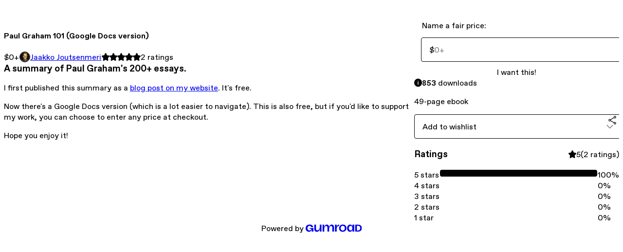

--- FILE ---
content_type: text/css
request_url: https://assets.gumroad.com/packs/css/design-a50a2018.css
body_size: 73710
content:
/*! tailwindcss v4.1.14 | MIT License | https://tailwindcss.com */
@layer properties {
  @supports (((-webkit-hyphens:none)) and (not (margin-trim:inline))) or ((-moz-orient:inline) and (not (color:rgb(from red r g b)))) {
    *,
    :before,
    :after,
    ::backdrop {
      --tw-border-spacing-x:0;
      --tw-border-spacing-y:0;
      --tw-translate-x:0;
      --tw-translate-y:0;
      --tw-translate-z:0;
      --tw-rotate-x:initial;
      --tw-rotate-y:initial;
      --tw-rotate-z:initial;
      --tw-skew-x:initial;
      --tw-skew-y:initial;
      --tw-scroll-snap-strictness:proximity;
      --tw-space-y-reverse:0;
      --tw-space-x-reverse:0;
      --tw-divide-x-reverse:0;
      --tw-border-style:solid;
      --tw-divide-y-reverse:0;
      --tw-leading:initial;
      --tw-font-weight:initial;
      --tw-tracking:initial;
      --tw-ordinal:initial;
      --tw-slashed-zero:initial;
      --tw-numeric-figure:initial;
      --tw-numeric-spacing:initial;
      --tw-numeric-fraction:initial;
      --tw-shadow:0 0 #0000;
      --tw-shadow-color:initial;
      --tw-shadow-alpha:100%;
      --tw-inset-shadow:0 0 #0000;
      --tw-inset-shadow-color:initial;
      --tw-inset-shadow-alpha:100%;
      --tw-ring-color:initial;
      --tw-ring-shadow:0 0 #0000;
      --tw-inset-ring-color:initial;
      --tw-inset-ring-shadow:0 0 #0000;
      --tw-ring-inset:initial;
      --tw-ring-offset-width:0px;
      --tw-ring-offset-color:#fff;
      --tw-ring-offset-shadow:0 0 #0000;
      --tw-outline-style:solid;
      --tw-blur:initial;
      --tw-brightness:initial;
      --tw-contrast:initial;
      --tw-grayscale:initial;
      --tw-hue-rotate:initial;
      --tw-invert:initial;
      --tw-opacity:initial;
      --tw-saturate:initial;
      --tw-sepia:initial;
      --tw-drop-shadow:initial;
      --tw-drop-shadow-color:initial;
      --tw-drop-shadow-alpha:100%;
      --tw-drop-shadow-size:initial;
      --tw-duration:initial;
      --tw-ease:initial;
      --tw-content:"";
    }
  }
}
@layer theme {
  :root,
  :host {
    --font-sans:ui-sans-serif,system-ui,sans-serif,"Apple Color Emoji","Segoe UI Emoji","Segoe UI Symbol","Noto Color Emoji";
    --font-mono:ui-monospace,SFMono-Regular,Menlo,Monaco,Consolas,"Liberation Mono","Courier New",monospace;
    --color-red-100:oklch(93.6% .032 17.717);
    --color-red-700:oklch(50.5% .213 27.518);
    --color-orange-100:oklch(95.4% .038 75.164);
    --color-orange-200:oklch(90.1% .076 70.697);
    --color-orange-800:oklch(47% .157 37.304);
    --color-orange-900:oklch(40.8% .123 38.172);
    --color-yellow-50:oklch(98.7% .026 102.212);
    --color-yellow-400:oklch(85.2% .199 91.936);
    --color-yellow-800:oklch(47.6% .114 61.907);
    --color-green-100:oklch(96.2% .044 156.743);
    --color-green-200:oklch(92.5% .084 155.995);
    --color-green-800:oklch(44.8% .119 151.328);
    --color-green-900:oklch(39.3% .095 152.535);
    --color-blue-100:oklch(93.2% .032 255.585);
    --color-blue-200:oklch(88.2% .059 254.128);
    --color-blue-600:oklch(54.6% .245 262.881);
    --color-blue-800:oklch(42.4% .199 265.638);
    --color-blue-900:oklch(37.9% .146 265.522);
    --color-purple-100:oklch(94.6% .033 307.174);
    --color-purple-200:oklch(90.2% .063 306.703);
    --color-purple-800:oklch(43.8% .218 303.724);
    --color-purple-900:oklch(38.1% .176 304.987);
    --color-pink-600:oklch(59.2% .249 .584);
    --color-pink-800:oklch(45.9% .187 3.815);
    --color-gray-100:oklch(96.7% .003 264.542);
    --color-gray-200:oklch(92.8% .006 264.531);
    --color-gray-300:oklch(87.2% .01 258.338);
    --color-gray-400:oklch(70.7% .022 261.325);
    --color-gray-500:oklch(55.1% .027 264.364);
    --color-gray-600:oklch(44.6% .03 256.802);
    --color-gray-700:oklch(37.3% .034 259.733);
    --color-gray-800:oklch(27.8% .033 256.848);
    --color-black:#000;
    --color-white:#fff;
    --spacing:.25rem;
    --container-xs:20rem;
    --container-sm:24rem;
    --container-md:28rem;
    --container-lg:32rem;
    --container-xl:36rem;
    --container-2xl:42rem;
    --container-3xl:48rem;
    --container-4xl:56rem;
    --container-5xl:64rem;
    --container-6xl:72rem;
    --container-7xl:80rem;
    --text-xs:.75rem;
    --text-xs--line-height:calc(1/.75);
    --text-sm:.875rem;
    --text-sm--line-height:calc(1.25/.875);
    --text-base:1rem;
    --text-base--line-height:calc(1.5/1);
    --text-lg:1.125rem;
    --text-lg--line-height:calc(1.75/1.125);
    --text-xl:1.25rem;
    --text-xl--line-height:calc(1.75/1.25);
    --text-2xl:1.5rem;
    --text-2xl--line-height:calc(2/1.5);
    --text-3xl:1.875rem;
    --text-3xl--line-height:calc(2.25/1.875);
    --text-4xl:2.25rem;
    --text-4xl--line-height:calc(2.5/2.25);
    --text-5xl:3rem;
    --text-5xl--line-height:1;
    --text-6xl:3.75rem;
    --text-6xl--line-height:1;
    --text-7xl:4.5rem;
    --text-7xl--line-height:1;
    --text-8xl:6rem;
    --text-8xl--line-height:1;
    --text-9xl:8rem;
    --text-9xl--line-height:1;
    --font-weight-normal:400;
    --font-weight-medium:500;
    --font-weight-semibold:600;
    --font-weight-bold:700;
    --tracking-tight:-.025em;
    --tracking-wider:.05em;
    --leading-tight:1.25;
    --leading-relaxed:1.625;
    --radius-xs:.125rem;
    --radius-sm:.25rem;
    --radius-md:.375rem;
    --radius-lg:.5rem;
    --radius-xl:.75rem;
    --radius-2xl:1rem;
    --radius-3xl:1.5rem;
    --ease-out:cubic-bezier(0,0,.2,1);
    --ease-in-out:cubic-bezier(.4,0,.2,1);
    --animate-spin:spin 1s linear infinite;
    --animate-pulse:pulse 2s cubic-bezier(.4,0,.6,1)infinite;
    --aspect-video:16/9;
    --default-transition-duration:.15s;
    --default-transition-timing-function:cubic-bezier(.4,0,.2,1);
    --default-font-family:var(--font-sans);
    --default-mono-font-family:var(--font-mono);
    --color-pink:#ff90e8;
    --color-purple:#90a8ed;
    --color-green:#23a094;
    --color-orange:#ffc900;
    --color-red:#dc341e;
    --color-yellow:#f1f333;
    --color-gray:#f4f4f0;
    --color-dark-gray:#242423;
    --color-body:var(--body-bg);
    --color-background:rgb(var(--filled));
    --color-foreground:rgb(var(--color));
    --color-border:rgb(var(--color)/var(--border-alpha));
    --color-backdrop:#000c;
    --color-accent:rgb(var(--accent));
    --color-accent-foreground:rgb(var(--contrast-accent));
    --color-primary:rgb(var(--primary));
    --color-primary-foreground:rgb(var(--contrast-primary));
    --color-active-bg:rgb(var(--color)/var(--gray-1));
    --color-muted:rgb(var(--color)/var(--gray-3));
    --color-success:rgb(var(--success));
    --color-success-foreground:rgb(var(--contrast-success));
    --color-danger:rgb(var(--danger));
    --color-danger-foreground:rgb(var(--contrast-danger));
    --color-warning:rgb(var(--warning));
    --color-warning-foreground:rgb(var(--contrast-warning));
    --color-info:rgb(var(--info));
    --spacing-product-page:75.25rem;
    --grid-cols-sidebar:1fr 3fr;
    --loading-spinner:url([data-uri]);
    --product-cover-placeholder:url(https://assets.gumroad.com/packs/static/b47cbdb8030bef7eda53.png);
  }
}
@layer base {
  .scoped-tailwind-preflight *,
  .scoped-tailwind-preflight :after,
  .scoped-tailwind-preflight :before,
  .scoped-tailwind-preflight ::backdrop {
    box-sizing: border-box;
    border: 0 solid;
    margin: 0;
    padding: 0;
  }
  .scoped-tailwind-preflight ::file-selector-button {
    box-sizing: border-box;
    border: 0 solid;
    margin: 0;
    padding: 0;
  }
  .scoped-tailwind-preflight html,
  .scoped-tailwind-preflight :host {
    -webkit-text-size-adjust: 100%;
    tab-size: 4;
    line-height: 1.5;
    font-family: var(--default-font-family,ui-sans-serif,system-ui,sans-serif,"Apple Color Emoji","Segoe UI Emoji","Segoe UI Symbol","Noto Color Emoji");
    font-feature-settings: var(--default-font-feature-settings,normal);
    font-variation-settings: var(--default-font-variation-settings,normal);
    -webkit-tap-highlight-color: transparent;
  }
  .scoped-tailwind-preflight hr {
    height: 0;
    color: inherit;
    border-top-width: 1px;
  }
  .scoped-tailwind-preflight abbr:where([title]) {
    -webkit-text-decoration: underline dotted;
    text-decoration: underline dotted;
  }
  .scoped-tailwind-preflight h1,
  .scoped-tailwind-preflight h2,
  .scoped-tailwind-preflight h3,
  .scoped-tailwind-preflight h4,
  .scoped-tailwind-preflight h5,
  .scoped-tailwind-preflight h6 {
    font-size: inherit;
    font-weight: inherit;
  }
  .scoped-tailwind-preflight a {
    color: inherit;
    -webkit-text-decoration: inherit;
    -webkit-text-decoration: inherit;
    -webkit-text-decoration: inherit;
    text-decoration: inherit;
  }
  .scoped-tailwind-preflight b,
  .scoped-tailwind-preflight strong {
    font-weight: bolder;
  }
  .scoped-tailwind-preflight code,
  .scoped-tailwind-preflight kbd,
  .scoped-tailwind-preflight samp,
  .scoped-tailwind-preflight pre {
    font-family: var(--default-mono-font-family,ui-monospace,SFMono-Regular,Menlo,Monaco,Consolas,"Liberation Mono","Courier New",monospace);
    font-feature-settings: var(--default-mono-font-feature-settings,normal);
    font-variation-settings: var(--default-mono-font-variation-settings,normal);
    font-size: 1em;
  }
  .scoped-tailwind-preflight small {
    font-size: 80%;
  }
  .scoped-tailwind-preflight sub,
  .scoped-tailwind-preflight sup {
    vertical-align: baseline;
    font-size: 75%;
    line-height: 0;
    position: relative;
  }
  .scoped-tailwind-preflight sub {
    bottom: -.25em;
  }
  .scoped-tailwind-preflight sup {
    top: -.5em;
  }
  .scoped-tailwind-preflight table {
    text-indent: 0;
    border-color: inherit;
    border-collapse: collapse;
  }
  .scoped-tailwind-preflight :-moz-focusring {
    outline: auto;
  }
  .scoped-tailwind-preflight progress {
    vertical-align: baseline;
  }
  .scoped-tailwind-preflight summary {
    display: list-item;
  }
  .scoped-tailwind-preflight ol,
  .scoped-tailwind-preflight ul,
  .scoped-tailwind-preflight menu {
    list-style: none;
  }
  .scoped-tailwind-preflight img,
  .scoped-tailwind-preflight svg,
  .scoped-tailwind-preflight video,
  .scoped-tailwind-preflight canvas,
  .scoped-tailwind-preflight audio,
  .scoped-tailwind-preflight iframe,
  .scoped-tailwind-preflight embed,
  .scoped-tailwind-preflight object {
    vertical-align: middle;
    display: block;
  }
  .scoped-tailwind-preflight img,
  .scoped-tailwind-preflight video {
    max-width: 100%;
    height: auto;
  }
  .scoped-tailwind-preflight button,
  .scoped-tailwind-preflight input,
  .scoped-tailwind-preflight select,
  .scoped-tailwind-preflight optgroup,
  .scoped-tailwind-preflight textarea {
    font: inherit;
    font-feature-settings: inherit;
    font-variation-settings: inherit;
    letter-spacing: inherit;
    color: inherit;
    opacity: 1;
    background-color: #0000;
    border-radius: 0;
  }
  .scoped-tailwind-preflight ::file-selector-button {
    font: inherit;
    font-feature-settings: inherit;
    font-variation-settings: inherit;
    letter-spacing: inherit;
    color: inherit;
    opacity: 1;
    background-color: #0000;
    border-radius: 0;
  }
  .scoped-tailwind-preflight :where(select:is([multiple], [size])) optgroup {
    font-weight: bolder;
  }
  .scoped-tailwind-preflight :where(select:is([multiple], [size])) optgroup option {
    padding-inline-start: 20px;
  }
  .scoped-tailwind-preflight ::file-selector-button {
    margin-inline-end: 4px;
  }
  .scoped-tailwind-preflight ::placeholder {
    opacity: 1;
  }
  @supports (not ((-webkit-appearance:-apple-pay-button))) or (contain-intrinsic-size:1px) {
    .scoped-tailwind-preflight ::placeholder {
      color: currentColor;
    }
    @supports (color:color-mix(in lab, red, red)) {
      .scoped-tailwind-preflight ::placeholder {
        color: color-mix(in oklab, currentcolor 50%, transparent);
      }
    }
  }
  .scoped-tailwind-preflight textarea {
    resize: vertical;
  }
  .scoped-tailwind-preflight ::-webkit-search-decoration {
    -webkit-appearance: none;
  }
  .scoped-tailwind-preflight ::-webkit-date-and-time-value {
    min-height: 1lh;
    text-align: inherit;
  }
  .scoped-tailwind-preflight ::-webkit-datetime-edit {
    display: inline-flex;
  }
  .scoped-tailwind-preflight ::-webkit-datetime-edit-fields-wrapper {
    padding: 0;
  }
  .scoped-tailwind-preflight ::-webkit-datetime-edit {
    padding-block: 0;
  }
  .scoped-tailwind-preflight ::-webkit-datetime-edit-year-field {
    padding-block: 0;
  }
  .scoped-tailwind-preflight ::-webkit-datetime-edit-month-field {
    padding-block: 0;
  }
  .scoped-tailwind-preflight ::-webkit-datetime-edit-day-field {
    padding-block: 0;
  }
  .scoped-tailwind-preflight ::-webkit-datetime-edit-hour-field {
    padding-block: 0;
  }
  .scoped-tailwind-preflight ::-webkit-datetime-edit-minute-field {
    padding-block: 0;
  }
  .scoped-tailwind-preflight ::-webkit-datetime-edit-second-field {
    padding-block: 0;
  }
  .scoped-tailwind-preflight ::-webkit-datetime-edit-millisecond-field {
    padding-block: 0;
  }
  .scoped-tailwind-preflight ::-webkit-datetime-edit-meridiem-field {
    padding-block: 0;
  }
  .scoped-tailwind-preflight ::-webkit-calendar-picker-indicator {
    line-height: 1;
  }
  .scoped-tailwind-preflight :-moz-ui-invalid {
    box-shadow: none;
  }
  .scoped-tailwind-preflight button,
  .scoped-tailwind-preflight input:where([type=button], [type=reset], [type=submit]) {
    appearance: button;
  }
  .scoped-tailwind-preflight ::file-selector-button {
    appearance: button;
  }
  .scoped-tailwind-preflight ::-webkit-inner-spin-button {
    height: auto;
  }
  .scoped-tailwind-preflight ::-webkit-outer-spin-button {
    height: auto;
  }
  .scoped-tailwind-preflight [hidden]:where(:not([hidden=until-found])) {
    display: none !important;
  }
  .scoped-tailwind-preflight,
  .scoped-tailwind-preflight * {
    border-color: var(--color-border);
  }
  :root,
  :host {
    color-scheme: light dark;
    --spacer-1:.25rem;
    --spacer-2:.5rem;
    --spacer-3:.75rem;
    --spacer-4:1rem;
    --spacer-5:1.5rem;
    --spacer-6:2rem;
    --spacer-7:3rem;
    --spacer-8:4rem;
    --border-radius-1:.25rem;
    --border-radius-2:.5rem;
    --border-radius-3:10rem;
    --box-shadow-1:.25rem .25rem 0rem var(--color);
    --box-shadow-2:.5rem .5rem 0rem var(--color);
    --z-index-base:0;
    --z-index-overlay:1;
    --z-index-above-overlay:2;
    --z-index-header:3;
    --z-index-menubar:10;
    --z-index-modal:20;
    --z-index-tooltip:30;
    --pink:#ff90e8;
    --purple:#90a8ed;
    --green:#23a094;
    --orange:#ffc900;
    --red:#dc341e;
    --yellow:#f1f333;
    --breakpoint-sm:640px;
    --breakpoint-lg:1024px;
    --success:35 160 148;
    --contrast-success:0 0 0;
    --warning:255 201 0;
    --contrast-warning:0 0 0;
    --danger:220 52 30;
    --contrast-danger:255 255 255;
    --info:144 168 237;
    --contrast-info:0 0 0;
    --accent:255 144 232;
    --contrast-accent:0 0 0;
    --primary:0 0 0;
    --contrast-primary:255 255 255;
    --black:0 0 0;
    --contrast-black:255 255 255;
    --filled:255 255 255;
    --contrast-filled:0 0 0;
    --color:0 0 0;
    --body-bg:#f4f4f0;
    --border-alpha:1;
    --font-family:ABC Favorit,Avenir,Montserrat,Corbel,URW Gothic,source-sans-pro,sans-serif;
    --border-width:.0625rem;
    --big-icon-size:1.25em;
    --active-bg:rgb(var(--filled));
    --main-stack-width:28rem;
    --dynamic-grid:min(100%,calc((31.25rem - 100%)*1000));
    --disabled-opacity:.3;
    --form-element-height:3.025rem;
    --transition-duration:.14s;
  }
  @media (prefers-color-scheme:dark) {
    :root,
    :host {
      --body-bg:#242423;
      --primary:221 221 221;
      --contrast-primary:0 0 0;
      --color:221 221 221;
      --filled:0 0 0;
      --contrast-filled:221 221 221;
      --contrast-black:221 221 221;
      --border-alpha:.35;
    }
  }
  * {
    box-sizing: border-box;
    vertical-align: bottom;
    --border:solid .0625rem rgb(var(--parent-color)/var(--border-alpha));
    --outline:.125rem solid rgb(var(--accent));
    --gray-1:.1;
    --gray-2:.2;
    --gray-3:.5;
    background-origin: padding-box;
    border-style: solid;
    border-width: 0;
    min-width: 0;
    max-width: 100%;
    margin: 0;
    padding: 0;
  }
  html,
  body {
    overflow-wrap: anywhere;
    width: 100%;
    height: 100%;
  }
  body {
    font-size: 1rem;
    line-height: 1.4;
    font-family: var(--font-family);
    font-feature-settings: "ss11", "ss04";
    background-color: var(--body-bg);
    -webkit-font-smoothing: antialiased;
    color: rgb(var(--color));
  }
  body:not(.mac) ::-webkit-scrollbar {
    background-color: rgb(var(--color)/.1);
    width: .75rem;
  }
  body:not(.mac) ::-webkit-scrollbar-thumb {
    background-color: rgb(var(--color)/.5);
    border-radius: .5rem;
  }
  main {
    flex-direction: column;
    display: flex;
  }
  h1 {
    font-size: 2.5rem;
    font-weight: 400;
    line-height: 1.2;
  }
  h2 {
    font-size: 1.25rem;
    font-weight: 400;
    line-height: 1.3;
  }
  h3 {
    font-size: 1.15rem;
    font-weight: 400;
    line-height: 1.4;
  }
  h4 {
    font-size: 1rem;
    font-weight: 400;
    line-height: 1.4;
  }
  h5 {
    font-size: .875rem;
    font-weight: 400;
    line-height: 1.3;
  }
  .text-singleline {
    white-space: nowrap;
    text-overflow: ellipsis;
    overflow: hidden;
  }
  a,
  .link {
    color: var(--color);
    cursor: pointer;
    text-decoration: underline;
  }
  sub {
    vertical-align: sub;
  }
  sup {
    vertical-align: super;
  }
  small {
    font-size: .875rem;
    line-height: 1.3;
    display: block;
  }
  hr {
    border: none;
    border-top: solid .0625rem rgb(var(--parent-color)/var(--border-alpha));
  }
  ol,
  ul {
    padding-left: 2rem;
  }
}
@layer components, utilities;
.\@container {
  container-type: inline-size;
}
.pointer-events-none {
  pointer-events: none;
}
.\!visible {
  visibility: visible !important;
}
.invisible {
  visibility: hidden;
}
.visible {
  visibility: visible;
}
.sr-only {
  clip-path: inset(50%);
  white-space: nowrap;
  border-width: 0;
  width: 1px;
  height: 1px;
  margin: -1px;
  padding: 0;
  position: absolute;
  overflow: hidden;
}
.\!absolute {
  position: absolute !important;
}
.absolute {
  position: absolute;
}
.absolute\! {
  position: absolute !important;
}
.fixed {
  position: fixed;
}
.fixed\! {
  position: fixed !important;
}
.relative {
  position: relative;
}
.sticky {
  position: sticky;
}
.inset-0 {
  inset: calc(var(--spacing)*0);
}
.inset-x-0 {
  inset-inline: calc(var(--spacing)*0);
}
.-top-1 {
  top: calc(var(--spacing)*-1);
}
.-top-4 {
  top: calc(var(--spacing)*-4);
}
.-top-6 {
  top: calc(var(--spacing)*-6);
}
.-top-10 {
  top: calc(var(--spacing)*-10);
}
.-top-12 {
  top: calc(var(--spacing)*-12);
}
.-top-16 {
  top: calc(var(--spacing)*-16);
}
.-top-28 {
  top: calc(var(--spacing)*-28);
}
.-top-px {
  top: -1px;
}
.top-0 {
  top: calc(var(--spacing)*0);
}
.top-1\/2 {
  top: 50%;
}
.top-1\/2\! {
  top: 50% !important;
}
.top-2 {
  top: calc(var(--spacing)*2);
}
.top-3 {
  top: calc(var(--spacing)*3);
}
.top-4 {
  top: calc(var(--spacing)*4);
}
.top-5 {
  top: calc(var(--spacing)*5);
}
.top-12 {
  top: calc(var(--spacing)*12);
}
.top-20 {
  top: calc(var(--spacing)*20);
}
.top-24 {
  top: calc(var(--spacing)*24);
}
.top-48 {
  top: calc(var(--spacing)*48);
}
.top-56 {
  top: calc(var(--spacing)*56);
}
.top-112 {
  top: calc(var(--spacing)*112);
}
.top-212 {
  top: calc(var(--spacing)*212);
}
.top-252 {
  top: calc(var(--spacing)*252);
}
.top-\[50\%\] {
  top: 50%;
}
.top-full {
  top: 100%;
}
.-right-8 {
  right: calc(var(--spacing)*-8);
}
.-right-10 {
  right: calc(var(--spacing)*-10);
}
.-right-20 {
  right: calc(var(--spacing)*-20);
}
.-right-24 {
  right: calc(var(--spacing)*-24);
}
.right-0 {
  right: calc(var(--spacing)*0);
}
.right-1\/2 {
  right: 50%;
}
.right-2 {
  right: calc(var(--spacing)*2);
}
.right-3 {
  right: calc(var(--spacing)*3);
}
.right-4 {
  right: calc(var(--spacing)*4);
}
.right-16 {
  right: calc(var(--spacing)*16);
}
.right-40 {
  right: calc(var(--spacing)*40);
}
.right-\[-3vw\] {
  right: -3vw;
}
.right-\[-14vw\] {
  right: -14vw;
}
.right-\[0rem\] {
  right: 0;
}
.right-auto {
  right: auto;
}
.right-full {
  right: 100%;
}
.right-px {
  right: 1px;
}
.-bottom-2 {
  bottom: calc(var(--spacing)*-2);
}
.-bottom-10 {
  bottom: calc(var(--spacing)*-10);
}
.-bottom-16 {
  bottom: calc(var(--spacing)*-16);
}
.-bottom-24 {
  bottom: calc(var(--spacing)*-24);
}
.-bottom-28 {
  bottom: calc(var(--spacing)*-28);
}
.-bottom-56 {
  bottom: calc(var(--spacing)*-56);
}
.bottom-0 {
  bottom: calc(var(--spacing)*0);
}
.bottom-2 {
  bottom: calc(var(--spacing)*2);
}
.bottom-4 {
  bottom: calc(var(--spacing)*4);
}
.bottom-full {
  bottom: 100%;
}
.-left-2 {
  left: calc(var(--spacing)*-2);
}
.-left-3 {
  left: calc(var(--spacing)*-3);
}
.-left-4 {
  left: calc(var(--spacing)*-4);
}
.-left-8 {
  left: calc(var(--spacing)*-8);
}
.-left-9 {
  left: calc(var(--spacing)*-9);
}
.-left-10 {
  left: calc(var(--spacing)*-10);
}
.-left-12 {
  left: calc(var(--spacing)*-12);
}
.-left-16 {
  left: calc(var(--spacing)*-16);
}
.-left-24 {
  left: calc(var(--spacing)*-24);
}
.left-0 {
  left: calc(var(--spacing)*0);
}
.left-1\/2 {
  left: 50%;
}
.left-1\/2\! {
  left: 50% !important;
}
.left-2 {
  left: calc(var(--spacing)*2);
}
.left-3 {
  left: calc(var(--spacing)*3);
}
.left-4 {
  left: calc(var(--spacing)*4);
}
.left-40 {
  left: calc(var(--spacing)*40);
}
.left-\[-1\.464rem\] {
  left: -1.464rem;
}
.left-\[-12vw\] {
  left: -12vw;
}
.left-\[10vw\] {
  left: 10vw;
}
.left-\[50\%\] {
  left: 50%;
}
.left-full {
  left: 100%;
}
.z-1 {
  z-index: 1;
}
.z-2 {
  z-index: 2;
}
.z-3 {
  z-index: 3;
}
.z-10 {
  z-index: 10;
}
.z-20 {
  z-index: 20;
}
.z-30 {
  z-index: 30;
}
.z-40 {
  z-index: 40;
}
.z-50 {
  z-index: 50;
}
.z-51 {
  z-index: 51;
}
.z-100 {
  z-index: 100;
}
.order-1 {
  order: 1;
}
.order-2 {
  order: 2;
}
.order-first {
  order: -9999;
}
.col-span-full {
  grid-column: 1/-1;
}
.col-start-1 {
  grid-column-start: 1;
}
.col-start-2 {
  grid-column-start: 2;
}
.row-span-2 {
  grid-row: span 2/span 2;
}
.row-start-1 {
  grid-row-start: 1;
}
.float-right {
  float: right;
}
.\!container {
  width: 100% !important;
}
@media (min-width:40rem) {
  .\!container {
    max-width: 40rem !important;
  }
}
@media (min-width:48rem) {
  .\!container {
    max-width: 48rem !important;
  }
}
@media (min-width:64rem) {
  .\!container {
    max-width: 64rem !important;
  }
}
@media (min-width:80rem) {
  .\!container {
    max-width: 80rem !important;
  }
}
@media (min-width:96rem) {
  .\!container {
    max-width: 96rem !important;
  }
}
.container {
  width: 100%;
}
@media (min-width:40rem) {
  .container {
    max-width: 40rem;
  }
}
@media (min-width:48rem) {
  .container {
    max-width: 48rem;
  }
}
@media (min-width:64rem) {
  .container {
    max-width: 64rem;
  }
}
@media (min-width:80rem) {
  .container {
    max-width: 80rem;
  }
}
@media (min-width:96rem) {
  .container {
    max-width: 96rem;
  }
}
.m-0 {
  margin: calc(var(--spacing)*0);
}
.m-0\! {
  margin: calc(var(--spacing)*0) !important;
}
.m-4 {
  margin: calc(var(--spacing)*4);
}
.-mx-4 {
  margin-inline: calc(var(--spacing)*-4);
}
.mx-2 {
  margin-inline: calc(var(--spacing)*2);
}
.mx-3 {
  margin-inline: calc(var(--spacing)*3);
}
.mx-4 {
  margin-inline: calc(var(--spacing)*4);
}
.mx-6 {
  margin-inline: calc(var(--spacing)*6);
}
.mx-12 {
  margin-inline: calc(var(--spacing)*12);
}
.mx-auto {
  margin-inline: auto;
}
.my-1 {
  margin-block: calc(var(--spacing)*1);
}
.my-2 {
  margin-block: calc(var(--spacing)*2);
}
.my-3 {
  margin-block: calc(var(--spacing)*3);
}
.my-4 {
  margin-block: calc(var(--spacing)*4);
}
.my-6 {
  margin-block: calc(var(--spacing)*6);
}
.my-8 {
  margin-block: calc(var(--spacing)*8);
}
.my-10 {
  margin-block: calc(var(--spacing)*10);
}
.my-16 {
  margin-block: calc(var(--spacing)*16);
}
.prose {
  color: var(--tw-prose-body);
  max-width: 65ch;
}
.prose :where(p):not(:where([class~=not-prose], [class~=not-prose] *)) {
  margin-top: 1.25em;
  margin-bottom: 1.25em;
}
.prose :where([class~=lead]):not(:where([class~=not-prose], [class~=not-prose] *)) {
  color: var(--tw-prose-lead);
  margin-top: 1.2em;
  margin-bottom: 1.2em;
  font-size: 1.25em;
  line-height: 1.6;
}
.prose :where(a):not(:where([class~=not-prose], [class~=not-prose] *)) {
  color: var(--tw-prose-links);
  font-weight: 500;
  text-decoration: underline;
}
.prose :where(strong):not(:where([class~=not-prose], [class~=not-prose] *)) {
  color: var(--tw-prose-bold);
  font-weight: 600;
}
.prose :where(a strong):not(:where([class~=not-prose], [class~=not-prose] *)),
.prose :where(blockquote strong):not(:where([class~=not-prose], [class~=not-prose] *)),
.prose :where(thead th strong):not(:where([class~=not-prose], [class~=not-prose] *)) {
  color: inherit;
}
.prose :where(ol):not(:where([class~=not-prose], [class~=not-prose] *)) {
  margin-top: 1.25em;
  margin-bottom: 1.25em;
  padding-inline-start: 1.625em;
  list-style-type: decimal;
}
.prose :where(ol[type=A]):not(:where([class~=not-prose], [class~=not-prose] *)) {
  list-style-type: upper-alpha;
}
.prose :where(ol[type=a]):not(:where([class~=not-prose], [class~=not-prose] *)) {
  list-style-type: lower-alpha;
}
.prose :where(ol[type=A s]):not(:where([class~=not-prose], [class~=not-prose] *)) {
  list-style-type: upper-alpha;
}
.prose :where(ol[type=a s]):not(:where([class~=not-prose], [class~=not-prose] *)) {
  list-style-type: lower-alpha;
}
.prose :where(ol[type=I]):not(:where([class~=not-prose], [class~=not-prose] *)) {
  list-style-type: upper-roman;
}
.prose :where(ol[type=i]):not(:where([class~=not-prose], [class~=not-prose] *)) {
  list-style-type: lower-roman;
}
.prose :where(ol[type=I s]):not(:where([class~=not-prose], [class~=not-prose] *)) {
  list-style-type: upper-roman;
}
.prose :where(ol[type=i s]):not(:where([class~=not-prose], [class~=not-prose] *)) {
  list-style-type: lower-roman;
}
.prose :where(ol[type="1"]):not(:where([class~=not-prose], [class~=not-prose] *)) {
  list-style-type: decimal;
}
.prose :where(ul):not(:where([class~=not-prose], [class~=not-prose] *)) {
  margin-top: 1.25em;
  margin-bottom: 1.25em;
  padding-inline-start: 1.625em;
  list-style-type: disc;
}
.prose :where(ol > li):not(:where([class~=not-prose], [class~=not-prose] *))::marker {
  color: var(--tw-prose-counters);
  font-weight: 400;
}
.prose :where(ul > li):not(:where([class~=not-prose], [class~=not-prose] *))::marker {
  color: var(--tw-prose-bullets);
}
.prose :where(dt):not(:where([class~=not-prose], [class~=not-prose] *)) {
  color: var(--tw-prose-headings);
  margin-top: 1.25em;
  font-weight: 600;
}
.prose :where(hr):not(:where([class~=not-prose], [class~=not-prose] *)) {
  border-color: var(--tw-prose-hr);
  border-top-width: 1px;
  margin-top: 3em;
  margin-bottom: 3em;
}
.prose :where(blockquote):not(:where([class~=not-prose], [class~=not-prose] *)) {
  color: var(--tw-prose-quotes);
  border-inline-start-width: .25rem;
  border-inline-start-color: var(--tw-prose-quote-borders);
  quotes: "\201c""\201d""\2018""\2019";
  margin-top: 1.6em;
  margin-bottom: 1.6em;
  padding-inline-start: 1em;
  font-style: italic;
  font-weight: 500;
}
.prose :where(blockquote p:first-of-type):not(:where([class~=not-prose], [class~=not-prose] *)):before {
  content: open-quote;
}
.prose :where(blockquote p:last-of-type):not(:where([class~=not-prose], [class~=not-prose] *)):after {
  content: close-quote;
}
.prose :where(h1):not(:where([class~=not-prose], [class~=not-prose] *)) {
  color: var(--tw-prose-headings);
  margin-top: 0;
  margin-bottom: .888889em;
  font-size: 2.25em;
  font-weight: 800;
  line-height: 1.11111;
}
.prose :where(h1 strong):not(:where([class~=not-prose], [class~=not-prose] *)) {
  color: inherit;
  font-weight: 900;
}
.prose :where(h2):not(:where([class~=not-prose], [class~=not-prose] *)) {
  color: var(--tw-prose-headings);
  margin-top: 2em;
  margin-bottom: 1em;
  font-size: 1.5em;
  font-weight: 700;
  line-height: 1.33333;
}
.prose :where(h2 strong):not(:where([class~=not-prose], [class~=not-prose] *)) {
  color: inherit;
  font-weight: 800;
}
.prose :where(h3):not(:where([class~=not-prose], [class~=not-prose] *)) {
  color: var(--tw-prose-headings);
  margin-top: 1.6em;
  margin-bottom: .6em;
  font-size: 1.25em;
  font-weight: 600;
  line-height: 1.6;
}
.prose :where(h3 strong):not(:where([class~=not-prose], [class~=not-prose] *)) {
  color: inherit;
  font-weight: 700;
}
.prose :where(h4):not(:where([class~=not-prose], [class~=not-prose] *)) {
  color: var(--tw-prose-headings);
  margin-top: 1.5em;
  margin-bottom: .5em;
  font-weight: 600;
  line-height: 1.5;
}
.prose :where(h4 strong):not(:where([class~=not-prose], [class~=not-prose] *)) {
  color: inherit;
  font-weight: 700;
}
.prose :where(img):not(:where([class~=not-prose], [class~=not-prose] *)) {
  margin-top: 2em;
  margin-bottom: 2em;
}
.prose :where(picture):not(:where([class~=not-prose], [class~=not-prose] *)) {
  margin-top: 2em;
  margin-bottom: 2em;
  display: block;
}
.prose :where(video):not(:where([class~=not-prose], [class~=not-prose] *)) {
  margin-top: 2em;
  margin-bottom: 2em;
}
.prose :where(kbd):not(:where([class~=not-prose], [class~=not-prose] *)) {
  color: var(--tw-prose-kbd);
  box-shadow: 0 0 0 1px var(--tw-prose-kbd-shadows), 0 3px 0 var(--tw-prose-kbd-shadows);
  padding-top: .1875em;
  padding-inline-end: .375em;
  padding-bottom: .1875em;
  border-radius: .3125rem;
  padding-inline-start: .375em;
  font-family: inherit;
  font-size: .875em;
  font-weight: 500;
}
.prose :where(code):not(:where([class~=not-prose], [class~=not-prose] *)) {
  color: var(--tw-prose-code);
  font-size: .875em;
  font-weight: 600;
}
.prose :where(code):not(:where([class~=not-prose], [class~=not-prose] *)):before,
.prose :where(code):not(:where([class~=not-prose], [class~=not-prose] *)):after {
  content: "`";
}
.prose :where(a code):not(:where([class~=not-prose], [class~=not-prose] *)),
.prose :where(h1 code):not(:where([class~=not-prose], [class~=not-prose] *)) {
  color: inherit;
}
.prose :where(h2 code):not(:where([class~=not-prose], [class~=not-prose] *)) {
  color: inherit;
  font-size: .875em;
}
.prose :where(h3 code):not(:where([class~=not-prose], [class~=not-prose] *)) {
  color: inherit;
  font-size: .9em;
}
.prose :where(h4 code):not(:where([class~=not-prose], [class~=not-prose] *)),
.prose :where(blockquote code):not(:where([class~=not-prose], [class~=not-prose] *)),
.prose :where(thead th code):not(:where([class~=not-prose], [class~=not-prose] *)) {
  color: inherit;
}
.prose :where(pre):not(:where([class~=not-prose], [class~=not-prose] *)) {
  color: var(--tw-prose-pre-code);
  background-color: var(--tw-prose-pre-bg);
  padding-top: .857143em;
  padding-inline-end: 1.14286em;
  padding-bottom: .857143em;
  border-radius: .375rem;
  margin-top: 1.71429em;
  margin-bottom: 1.71429em;
  padding-inline-start: 1.14286em;
  font-size: .875em;
  font-weight: 400;
  line-height: 1.71429;
  overflow-x: auto;
}
.prose :where(pre code):not(:where([class~=not-prose], [class~=not-prose] *)) {
  font-weight: inherit;
  color: inherit;
  font-size: inherit;
  font-family: inherit;
  line-height: inherit;
  background-color: #0000;
  border-width: 0;
  border-radius: 0;
  padding: 0;
}
.prose :where(pre code):not(:where([class~=not-prose], [class~=not-prose] *)):before,
.prose :where(pre code):not(:where([class~=not-prose], [class~=not-prose] *)):after {
  content: none;
}
.prose :where(table):not(:where([class~=not-prose], [class~=not-prose] *)) {
  table-layout: auto;
  width: 100%;
  margin-top: 2em;
  margin-bottom: 2em;
  font-size: .875em;
  line-height: 1.71429;
}
.prose :where(thead):not(:where([class~=not-prose], [class~=not-prose] *)) {
  border-bottom-width: 1px;
  border-bottom-color: var(--tw-prose-th-borders);
}
.prose :where(thead th):not(:where([class~=not-prose], [class~=not-prose] *)) {
  color: var(--tw-prose-headings);
  vertical-align: bottom;
  padding-inline-end: .571429em;
  padding-bottom: .571429em;
  padding-inline-start: .571429em;
  font-weight: 600;
}
.prose :where(tbody tr):not(:where([class~=not-prose], [class~=not-prose] *)) {
  border-bottom-width: 1px;
  border-bottom-color: var(--tw-prose-td-borders);
}
.prose :where(tbody tr:last-child):not(:where([class~=not-prose], [class~=not-prose] *)) {
  border-bottom-width: 0;
}
.prose :where(tbody td):not(:where([class~=not-prose], [class~=not-prose] *)) {
  vertical-align: baseline;
}
.prose :where(tfoot):not(:where([class~=not-prose], [class~=not-prose] *)) {
  border-top-width: 1px;
  border-top-color: var(--tw-prose-th-borders);
}
.prose :where(tfoot td):not(:where([class~=not-prose], [class~=not-prose] *)) {
  vertical-align: top;
}
.prose :where(th, td):not(:where([class~=not-prose], [class~=not-prose] *)) {
  text-align: start;
}
.prose :where(figure > *):not(:where([class~=not-prose], [class~=not-prose] *)) {
  margin-top: 0;
  margin-bottom: 0;
}
.prose :where(figcaption):not(:where([class~=not-prose], [class~=not-prose] *)) {
  color: var(--tw-prose-captions);
  margin-top: .857143em;
  font-size: .875em;
  line-height: 1.42857;
}
.prose {
  --tw-prose-body:oklch(37.3% .034 259.733);
  --tw-prose-headings:oklch(21% .034 264.665);
  --tw-prose-lead:oklch(44.6% .03 256.802);
  --tw-prose-links:oklch(21% .034 264.665);
  --tw-prose-bold:oklch(21% .034 264.665);
  --tw-prose-counters:oklch(55.1% .027 264.364);
  --tw-prose-bullets:oklch(87.2% .01 258.338);
  --tw-prose-hr:oklch(92.8% .006 264.531);
  --tw-prose-quotes:oklch(21% .034 264.665);
  --tw-prose-quote-borders:oklch(92.8% .006 264.531);
  --tw-prose-captions:oklch(55.1% .027 264.364);
  --tw-prose-kbd:oklch(21% .034 264.665);
  --tw-prose-kbd-shadows:oklab(21% -.00316127 -.0338527/.1);
  --tw-prose-code:oklch(21% .034 264.665);
  --tw-prose-pre-code:oklch(92.8% .006 264.531);
  --tw-prose-pre-bg:oklch(27.8% .033 256.848);
  --tw-prose-th-borders:oklch(87.2% .01 258.338);
  --tw-prose-td-borders:oklch(92.8% .006 264.531);
  --tw-prose-invert-body:oklch(87.2% .01 258.338);
  --tw-prose-invert-headings:#fff;
  --tw-prose-invert-lead:oklch(70.7% .022 261.325);
  --tw-prose-invert-links:#fff;
  --tw-prose-invert-bold:#fff;
  --tw-prose-invert-counters:oklch(70.7% .022 261.325);
  --tw-prose-invert-bullets:oklch(44.6% .03 256.802);
  --tw-prose-invert-hr:oklch(37.3% .034 259.733);
  --tw-prose-invert-quotes:oklch(96.7% .003 264.542);
  --tw-prose-invert-quote-borders:oklch(37.3% .034 259.733);
  --tw-prose-invert-captions:oklch(70.7% .022 261.325);
  --tw-prose-invert-kbd:#fff;
  --tw-prose-invert-kbd-shadows:#ffffff1a;
  --tw-prose-invert-code:#fff;
  --tw-prose-invert-pre-code:oklch(87.2% .01 258.338);
  --tw-prose-invert-pre-bg:#00000080;
  --tw-prose-invert-th-borders:oklch(44.6% .03 256.802);
  --tw-prose-invert-td-borders:oklch(37.3% .034 259.733);
  font-size: 1rem;
  line-height: 1.75;
}
.prose :where(picture > img):not(:where([class~=not-prose], [class~=not-prose] *)) {
  margin-top: 0;
  margin-bottom: 0;
}
.prose :where(li):not(:where([class~=not-prose], [class~=not-prose] *)) {
  margin-top: .5em;
  margin-bottom: .5em;
}
.prose :where(ol > li):not(:where([class~=not-prose], [class~=not-prose] *)),
.prose :where(ul > li):not(:where([class~=not-prose], [class~=not-prose] *)) {
  padding-inline-start: .375em;
}
.prose :where(.prose > ul > li p):not(:where([class~=not-prose], [class~=not-prose] *)) {
  margin-top: .75em;
  margin-bottom: .75em;
}
.prose :where(.prose > ul > li > p:first-child):not(:where([class~=not-prose], [class~=not-prose] *)) {
  margin-top: 1.25em;
}
.prose :where(.prose > ul > li > p:last-child):not(:where([class~=not-prose], [class~=not-prose] *)) {
  margin-bottom: 1.25em;
}
.prose :where(.prose > ol > li > p:first-child):not(:where([class~=not-prose], [class~=not-prose] *)) {
  margin-top: 1.25em;
}
.prose :where(.prose > ol > li > p:last-child):not(:where([class~=not-prose], [class~=not-prose] *)) {
  margin-bottom: 1.25em;
}
.prose :where(ul ul, ul ol, ol ul, ol ol):not(:where([class~=not-prose], [class~=not-prose] *)) {
  margin-top: .75em;
  margin-bottom: .75em;
}
.prose :where(dl):not(:where([class~=not-prose], [class~=not-prose] *)) {
  margin-top: 1.25em;
  margin-bottom: 1.25em;
}
.prose :where(dd):not(:where([class~=not-prose], [class~=not-prose] *)) {
  margin-top: .5em;
  padding-inline-start: 1.625em;
}
.prose :where(hr + *):not(:where([class~=not-prose], [class~=not-prose] *)),
.prose :where(h2 + *):not(:where([class~=not-prose], [class~=not-prose] *)),
.prose :where(h3 + *):not(:where([class~=not-prose], [class~=not-prose] *)),
.prose :where(h4 + *):not(:where([class~=not-prose], [class~=not-prose] *)) {
  margin-top: 0;
}
.prose :where(thead th:first-child):not(:where([class~=not-prose], [class~=not-prose] *)) {
  padding-inline-start: 0;
}
.prose :where(thead th:last-child):not(:where([class~=not-prose], [class~=not-prose] *)) {
  padding-inline-end: 0;
}
.prose :where(tbody td, tfoot td):not(:where([class~=not-prose], [class~=not-prose] *)) {
  padding-top: .571429em;
  padding-inline-end: .571429em;
  padding-bottom: .571429em;
  padding-inline-start: .571429em;
}
.prose :where(tbody td:first-child, tfoot td:first-child):not(:where([class~=not-prose], [class~=not-prose] *)) {
  padding-inline-start: 0;
}
.prose :where(tbody td:last-child, tfoot td:last-child):not(:where([class~=not-prose], [class~=not-prose] *)) {
  padding-inline-end: 0;
}
.prose :where(figure):not(:where([class~=not-prose], [class~=not-prose] *)) {
  margin-top: 2em;
  margin-bottom: 2em;
}
.prose :where(.prose > :first-child):not(:where([class~=not-prose], [class~=not-prose] *)) {
  margin-top: 0;
}
.prose :where(.prose > :last-child):not(:where([class~=not-prose], [class~=not-prose] *)) {
  margin-bottom: 0;
}
.-mt-3 {
  margin-top: calc(var(--spacing)*-3);
}
.-mt-4 {
  margin-top: calc(var(--spacing)*-4);
}
.mt-0\! {
  margin-top: calc(var(--spacing)*0) !important;
}
.mt-1 {
  margin-top: calc(var(--spacing)*1);
}
.mt-2 {
  margin-top: calc(var(--spacing)*2);
}
.mt-3 {
  margin-top: calc(var(--spacing)*3);
}
.mt-4 {
  margin-top: calc(var(--spacing)*4);
}
.mt-5 {
  margin-top: calc(var(--spacing)*5);
}
.mt-6 {
  margin-top: calc(var(--spacing)*6);
}
.mt-8 {
  margin-top: calc(var(--spacing)*8);
}
.mt-12 {
  margin-top: calc(var(--spacing)*12);
}
.mt-auto {
  margin-top: auto;
}
.-mr-2 {
  margin-right: calc(var(--spacing)*-2);
}
.mr-1 {
  margin-right: calc(var(--spacing)*1);
}
.mr-1\.5 {
  margin-right: calc(var(--spacing)*1.5);
}
.mr-2 {
  margin-right: calc(var(--spacing)*2);
}
.mr-3 {
  margin-right: calc(var(--spacing)*3);
}
.mr-4 {
  margin-right: calc(var(--spacing)*4);
}
.mr-8 {
  margin-right: calc(var(--spacing)*8);
}
.-mb-3 {
  margin-bottom: calc(var(--spacing)*-3);
}
.-mb-4 {
  margin-bottom: calc(var(--spacing)*-4);
}
.mb-0 {
  margin-bottom: calc(var(--spacing)*0);
}
.mb-0\.5 {
  margin-bottom: calc(var(--spacing)*.5);
}
.mb-1 {
  margin-bottom: calc(var(--spacing)*1);
}
.mb-2 {
  margin-bottom: calc(var(--spacing)*2);
}
.mb-3 {
  margin-bottom: calc(var(--spacing)*3);
}
.mb-4 {
  margin-bottom: calc(var(--spacing)*4);
}
.mb-5 {
  margin-bottom: calc(var(--spacing)*5);
}
.mb-6 {
  margin-bottom: calc(var(--spacing)*6);
}
.mb-8 {
  margin-bottom: calc(var(--spacing)*8);
}
.mb-12 {
  margin-bottom: calc(var(--spacing)*12);
}
.mb-16 {
  margin-bottom: calc(var(--spacing)*16);
}
.mb-20 {
  margin-bottom: calc(var(--spacing)*20);
}
.-ml-2 {
  margin-left: calc(var(--spacing)*-2);
}
.-ml-4 {
  margin-left: calc(var(--spacing)*-4);
}
.-ml-6 {
  margin-left: calc(var(--spacing)*-6);
}
.ml-1 {
  margin-left: calc(var(--spacing)*1);
}
.ml-1\.5 {
  margin-left: calc(var(--spacing)*1.5);
}
.ml-2 {
  margin-left: calc(var(--spacing)*2);
}
.ml-3 {
  margin-left: calc(var(--spacing)*3);
}
.ml-4 {
  margin-left: calc(var(--spacing)*4);
}
.ml-6 {
  margin-left: calc(var(--spacing)*6);
}
.ml-auto {
  margin-left: auto;
}
.box-border\! {
  box-sizing: border-box !important;
}
.line-clamp-1 {
  -webkit-line-clamp: 1;
  -webkit-box-orient: vertical;
  display: -webkit-box;
  overflow: hidden;
}
.line-clamp-2 {
  -webkit-line-clamp: 2;
  -webkit-box-orient: vertical;
  display: -webkit-box;
  overflow: hidden;
}
.line-clamp-3 {
  -webkit-line-clamp: 3;
  -webkit-box-orient: vertical;
  display: -webkit-box;
  overflow: hidden;
}
.line-clamp-4 {
  -webkit-line-clamp: 4;
  -webkit-box-orient: vertical;
  display: -webkit-box;
  overflow: hidden;
}
.block {
  display: block;
}
.contents {
  display: contents;
}
.flex {
  display: flex;
}
.flex\! {
  display: flex !important;
}
.grid {
  display: grid;
}
.hidden {
  display: none;
}
.hidden\! {
  display: none !important;
}
.inline {
  display: inline;
}
.inline-block {
  display: inline-block;
}
.inline-flex {
  display: inline-flex;
}
.inline-grid {
  display: inline-grid;
}
.table {
  display: table;
}
.aspect-157\/22 {
  aspect-ratio: 157/22;
}
.aspect-1800\/1080 {
  aspect-ratio: 1800/1080;
}
.aspect-square {
  aspect-ratio: 1;
}
.aspect-video {
  aspect-ratio: var(--aspect-video);
}
.size-5 {
  width: calc(var(--spacing)*5);
  height: calc(var(--spacing)*5);
}
.size-6 {
  width: calc(var(--spacing)*6);
  height: calc(var(--spacing)*6);
}
.size-8 {
  width: calc(var(--spacing)*8);
  height: calc(var(--spacing)*8);
}
.size-12 {
  width: calc(var(--spacing)*12);
  height: calc(var(--spacing)*12);
}
.size-16 {
  width: calc(var(--spacing)*16);
  height: calc(var(--spacing)*16);
}
.size-20 {
  width: calc(var(--spacing)*20);
  height: calc(var(--spacing)*20);
}
.size-\[1em\] {
  width: 1em;
  height: 1em;
}
.size-\[1lh\]\! {
  width: 1lh !important;
  height: 1lh !important;
}
.size-full {
  width: 100%;
  height: 100%;
}
.h-0 {
  height: calc(var(--spacing)*0);
}
.h-0\.5 {
  height: calc(var(--spacing)*.5);
}
.h-1\/5 {
  height: 20%;
}
.h-3 {
  height: calc(var(--spacing)*3);
}
.h-4 {
  height: calc(var(--spacing)*4);
}
.h-5 {
  height: calc(var(--spacing)*5);
}
.h-6 {
  height: calc(var(--spacing)*6);
}
.h-7 {
  height: calc(var(--spacing)*7);
}
.h-8 {
  height: calc(var(--spacing)*8);
}
.h-9 {
  height: calc(var(--spacing)*9);
}
.h-10 {
  height: calc(var(--spacing)*10);
}
.h-12 {
  height: calc(var(--spacing)*12);
}
.h-14 {
  height: calc(var(--spacing)*14);
}
.h-14\! {
  height: calc(var(--spacing)*14) !important;
}
.h-16 {
  height: calc(var(--spacing)*16);
}
.h-18 {
  height: calc(var(--spacing)*18);
}
.h-20 {
  height: calc(var(--spacing)*20);
}
.h-28 {
  height: calc(var(--spacing)*28);
}
.h-32 {
  height: calc(var(--spacing)*32);
}
.h-40 {
  height: calc(var(--spacing)*40);
}
.h-48 {
  height: calc(var(--spacing)*48);
}
.h-56 {
  height: calc(var(--spacing)*56);
}
.h-80 {
  height: calc(var(--spacing)*80);
}
.h-96 {
  height: calc(var(--spacing)*96);
}
.h-128 {
  height: calc(var(--spacing)*128);
}
.h-\[1em\] {
  height: 1em;
}
.h-\[calc\(100\%-3rem\)\] {
  height: calc(100% - 3rem);
}
.h-auto {
  height: auto;
}
.h-fit {
  height: fit-content;
}
.h-full {
  height: 100%;
}
.h-full\! {
  height: 100% !important;
}
.h-min {
  height: min-content;
}
.h-screen {
  height: 100vh;
}
.max-h-0 {
  max-height: calc(var(--spacing)*0);
}
.max-h-11\/12 {
  max-height: 91.6667%;
}
.max-h-\[90vh\] {
  max-height: 90vh;
}
.max-h-\[300px\] {
  max-height: 300px;
}
.max-h-full {
  max-height: 100%;
}
.min-h-0 {
  min-height: calc(var(--spacing)*0);
}
.min-h-40 {
  min-height: calc(var(--spacing)*40);
}
.min-h-96 {
  min-height: calc(var(--spacing)*96);
}
.min-h-\[1px\] {
  min-height: 1px;
}
.min-h-\[72vh\] {
  min-height: 72vh;
}
.min-h-\[80px\] {
  min-height: 80px;
}
.min-h-\[300px\] {
  min-height: 300px;
}
.min-h-auto {
  min-height: auto;
}
.min-h-full {
  min-height: 100%;
}
.min-h-screen {
  min-height: 100vh;
}
.w-0 {
  width: calc(var(--spacing)*0);
}
.w-3 {
  width: calc(var(--spacing)*3);
}
.w-4 {
  width: calc(var(--spacing)*4);
}
.w-5 {
  width: calc(var(--spacing)*5);
}
.w-6 {
  width: calc(var(--spacing)*6);
}
.w-8 {
  width: calc(var(--spacing)*8);
}
.w-8\! {
  width: calc(var(--spacing)*8) !important;
}
.w-9 {
  width: calc(var(--spacing)*9);
}
.w-9\! {
  width: calc(var(--spacing)*9) !important;
}
.w-10 {
  width: calc(var(--spacing)*10);
}
.w-12 {
  width: calc(var(--spacing)*12);
}
.w-14 {
  width: calc(var(--spacing)*14);
}
.w-15 {
  width: calc(var(--spacing)*15);
}
.w-16 {
  width: calc(var(--spacing)*16);
}
.w-20 {
  width: calc(var(--spacing)*20);
}
.w-24 {
  width: calc(var(--spacing)*24);
}
.w-27\.5 {
  width: calc(var(--spacing)*27.5);
}
.w-28 {
  width: calc(var(--spacing)*28);
}
.w-32 {
  width: calc(var(--spacing)*32);
}
.w-36 {
  width: calc(var(--spacing)*36);
}
.w-40 {
  width: calc(var(--spacing)*40);
}
.w-48 {
  width: calc(var(--spacing)*48);
}
.w-56 {
  width: calc(var(--spacing)*56);
}
.w-72 {
  width: calc(var(--spacing)*72);
}
.w-75 {
  width: calc(var(--spacing)*75);
}
.w-80 {
  width: calc(var(--spacing)*80);
}
.w-96 {
  width: calc(var(--spacing)*96);
}
.w-140 {
  width: calc(var(--spacing)*140);
}
.w-\[20rem\] {
  width: 20rem;
}
.w-\[40vw\] {
  width: 40vw;
}
.w-\[200\%\] {
  width: 200%;
}
.w-\[245px\]\! {
  width: 245px !important;
}
.w-\[389px\] {
  width: 389px;
}
.w-\[484px\] {
  width: 484px;
}
.w-\[calc\(1lh\+--spacing\(2\)\)\] {
  width: calc(1lh + calc(var(--spacing)*2));
}
.w-auto {
  width: auto;
}
.w-fit {
  width: fit-content;
}
.w-full {
  width: 100%;
}
.w-full\! {
  width: 100% !important;
}
.w-max {
  width: max-content;
}
.w-min {
  width: min-content;
}
.w-screen {
  width: 100vw;
}
.\!max-w-sm {
  max-width: var(--container-sm) !important;
}
.max-w-2xl {
  max-width: var(--container-2xl);
}
.max-w-3xl {
  max-width: var(--container-3xl);
}
.max-w-4xl {
  max-width: var(--container-4xl);
}
.max-w-5xl {
  max-width: var(--container-5xl);
}
.max-w-6xl {
  max-width: var(--container-6xl);
}
.max-w-7xl {
  max-width: var(--container-7xl);
}
.max-w-20 {
  max-width: calc(var(--spacing)*20);
}
.max-w-56 {
  max-width: calc(var(--spacing)*56);
}
.max-w-80 {
  max-width: calc(var(--spacing)*80);
}
.max-w-96 {
  max-width: calc(var(--spacing)*96);
}
.max-w-175 {
  max-width: calc(var(--spacing)*175);
}
.max-w-400 {
  max-width: calc(var(--spacing)*400);
}
.max-w-\[300px\] {
  max-width: 300px;
}
.max-w-\[384px\] {
  max-width: 384px;
}
.max-w-\[500px\] {
  max-width: 500px;
}
.max-w-\[calc\(100vw-2rem\)\] {
  max-width: calc(100vw - 2rem);
}
.max-w-full {
  max-width: 100%;
}
.max-w-lg {
  max-width: var(--container-lg);
}
.max-w-max {
  max-width: max-content;
}
.max-w-md {
  max-width: var(--container-md);
}
.max-w-none {
  max-width: none;
}
.max-w-product-page {
  max-width: var(--spacing-product-page);
}
.max-w-prose {
  max-width: 65ch;
}
.max-w-xl {
  max-width: var(--container-xl);
}
.max-w-xs {
  max-width: var(--container-xs);
}
.min-w-0 {
  min-width: calc(var(--spacing)*0);
}
.min-w-5 {
  min-width: calc(var(--spacing)*5);
}
.min-w-80 {
  min-width: calc(var(--spacing)*80);
}
.min-w-fit {
  min-width: fit-content;
}
.flex-1 {
  flex: 1;
}
.flex-\[1_0_100\%\] {
  flex: 1 0 100%;
}
.flex-\[1_0_max-content\] {
  flex: 1 0 max-content;
}
.flex-none {
  flex: none;
}
.flex-shrink-0 {
  flex-shrink: 0;
}
.shrink {
  flex-shrink: 1;
}
.shrink-0 {
  flex-shrink: 0;
}
.grow {
  flex-grow: 1;
}
.basis-0 {
  flex-basis: calc(var(--spacing)*0);
}
.basis-full {
  flex-basis: 100%;
}
.border-spacing-0 {
  --tw-border-spacing-x:calc(var(--spacing)*0);
  --tw-border-spacing-y:calc(var(--spacing)*0);
  border-spacing: var(--tw-border-spacing-x)var(--tw-border-spacing-y);
}
.origin-bottom-right {
  transform-origin: 100% 100%;
}
.origin-center {
  transform-origin: 50%;
}
.-translate-1 {
  --tw-translate-x:calc(var(--spacing)*-1);
  --tw-translate-y:calc(var(--spacing)*-1);
  translate: var(--tw-translate-x)var(--tw-translate-y);
}
.-translate-1\/2 {
  --tw-translate-x:calc(calc(1/2*100%)*-1);
  --tw-translate-y:calc(calc(1/2*100%)*-1);
  translate: var(--tw-translate-x)var(--tw-translate-y);
}
.translate-\[-50\%\] {
  --tw-translate-x:-50%;
  --tw-translate-y:-50%;
  translate: var(--tw-translate-x)var(--tw-translate-y);
}
.-translate-x-1\/2 {
  --tw-translate-x:calc(calc(1/2*100%)*-1);
  translate: var(--tw-translate-x)var(--tw-translate-y);
}
.-translate-x-1\/2\! {
  --tw-translate-x:calc(calc(1/2*100%)*-1) !important;
  translate: var(--tw-translate-x)var(--tw-translate-y) !important;
}
.-translate-x-2 {
  --tw-translate-x:calc(var(--spacing)*-2);
  translate: var(--tw-translate-x)var(--tw-translate-y);
}
.-translate-x-3 {
  --tw-translate-x:calc(var(--spacing)*-3);
  translate: var(--tw-translate-x)var(--tw-translate-y);
}
.translate-x-1\/2 {
  --tw-translate-x:calc(1/2*100%);
  translate: var(--tw-translate-x)var(--tw-translate-y);
}
.translate-x-2 {
  --tw-translate-x:calc(var(--spacing)*2);
  translate: var(--tw-translate-x)var(--tw-translate-y);
}
.translate-x-3 {
  --tw-translate-x:calc(var(--spacing)*3);
  translate: var(--tw-translate-x)var(--tw-translate-y);
}
.translate-x-6 {
  --tw-translate-x:calc(var(--spacing)*6);
  translate: var(--tw-translate-x)var(--tw-translate-y);
}
.-translate-y-1\/2 {
  --tw-translate-y:calc(calc(1/2*100%)*-1);
  translate: var(--tw-translate-x)var(--tw-translate-y);
}
.-translate-y-1\/2\! {
  --tw-translate-y:calc(calc(1/2*100%)*-1) !important;
  translate: var(--tw-translate-x)var(--tw-translate-y) !important;
}
.-translate-y-2 {
  --tw-translate-y:calc(var(--spacing)*-2);
  translate: var(--tw-translate-x)var(--tw-translate-y);
}
.-translate-y-\[5px\] {
  --tw-translate-y:calc(5px*-1);
  translate: var(--tw-translate-x)var(--tw-translate-y);
}
.-translate-y-\[50\%\] {
  --tw-translate-y:calc(50%*-1);
  translate: var(--tw-translate-x)var(--tw-translate-y);
}
.-translate-y-full {
  --tw-translate-y:-100%;
  translate: var(--tw-translate-x)var(--tw-translate-y);
}
.-translate-y-px {
  --tw-translate-y:-1px;
  translate: var(--tw-translate-x)var(--tw-translate-y);
}
.translate-y-2 {
  --tw-translate-y:calc(var(--spacing)*2);
  translate: var(--tw-translate-x)var(--tw-translate-y);
}
.translate-y-6 {
  --tw-translate-y:calc(var(--spacing)*6);
  translate: var(--tw-translate-x)var(--tw-translate-y);
}
.translate-y-\[5px\] {
  --tw-translate-y:5px;
  translate: var(--tw-translate-x)var(--tw-translate-y);
}
.translate-y-px {
  --tw-translate-y:1px;
  translate: var(--tw-translate-x)var(--tw-translate-y);
}
.-rotate-45 {
  rotate: -45deg;
}
.-rotate-90 {
  rotate: -90deg;
}
.rotate-6 {
  rotate: 6deg;
}
.rotate-45 {
  rotate: 45deg;
}
.rotate-90 {
  rotate: 90deg;
}
.rotate-180 {
  rotate: 180deg;
}
.rotate-\[-24deg\] {
  rotate: -24deg;
}
.rotate-\[16deg\] {
  rotate: 16deg;
}
.rotate-\[24deg\] {
  rotate: 24deg;
}
.transform {
  transform: var(--tw-rotate-x,)var(--tw-rotate-y,)var(--tw-rotate-z,)var(--tw-skew-x,)var(--tw-skew-y,);
}
.transform-gpu {
  transform: translateZ(0)var(--tw-rotate-x,)var(--tw-rotate-y,)var(--tw-rotate-z,)var(--tw-skew-x,)var(--tw-skew-y,);
}
.animate-pulse {
  animation: var(--animate-pulse);
}
.animate-spin {
  animation: var(--animate-spin);
}
.cursor-default {
  cursor: default;
}
.cursor-default\! {
  cursor: default !important;
}
.cursor-move {
  cursor: move;
}
.cursor-not-allowed {
  cursor: not-allowed;
}
.cursor-pointer {
  cursor: pointer;
}
.cursor-text {
  cursor: text;
}
.cursor-text\! {
  cursor: text !important;
}
.resize {
  resize: both;
}
.resize-none {
  resize: none;
}
.resize-y {
  resize: vertical;
}
.snap-x {
  scroll-snap-type: x var(--tw-scroll-snap-strictness);
}
.snap-mandatory {
  --tw-scroll-snap-strictness:mandatory;
}
.snap-start {
  scroll-snap-align: start;
}
.list-decimal {
  list-style-type: decimal;
}
.list-disc {
  list-style-type: disc;
}
.list-none {
  list-style-type: none;
}
.appearance-none {
  appearance: none;
}
.columns-1 {
  columns: 1;
}
.break-inside-avoid {
  break-inside: avoid;
}
.\!auto-cols-max {
  grid-auto-columns: max-content !important;
}
.auto-cols-\[min\(20rem\,60vw\)\] {
  grid-auto-columns: min(20rem, 60vw);
}
.auto-cols-fr {
  grid-auto-columns: minmax(0, 1fr);
}
.auto-cols-max {
  grid-auto-columns: max-content !important;
}
.grid-flow-col {
  grid-auto-flow: column;
}
.grid-flow-row {
  grid-auto-flow: row;
}
.grid-cols-1 {
  grid-template-columns: repeat(1, minmax(0, 1fr));
}
.grid-cols-1\! {
  grid-template-columns: repeat(1, minmax(0, 1fr)) !important;
}
.grid-cols-2 {
  grid-template-columns: repeat(2, minmax(0, 1fr));
}
.grid-cols-2\! {
  grid-template-columns: repeat(2, minmax(0, 1fr)) !important;
}
.grid-cols-\[1fr_auto\] {
  grid-template-columns: 1fr auto;
}
.grid-cols-\[1fr_auto_1fr\] {
  grid-template-columns: 1fr auto 1fr;
}
.grid-cols-\[12\.5rem_1fr\] {
  grid-template-columns: 12.5rem 1fr;
}
.grid-cols-\[27\.5\%_1fr\] {
  grid-template-columns: 27.5% 1fr;
}
.grid-cols-\[auto_1fr\] {
  grid-template-columns: auto 1fr;
}
.grid-cols-\[auto_1fr_auto\] {
  grid-template-columns: auto 1fr auto;
}
.grid-cols-\[max-content_1fr\] {
  grid-template-columns: max-content 1fr;
}
.grid-cols-\[min-content_1fr\] {
  grid-template-columns: min-content 1fr;
}
.grid-cols-\[repeat\(7\,1fr\)\] {
  grid-template-columns: repeat(7, 1fr);
}
.grid-rows-2 {
  grid-template-rows: repeat(2, minmax(0, 1fr));
}
.grid-rows-\[auto_1fr\] {
  grid-template-rows: auto 1fr;
}
.flex-col {
  flex-direction: column;
}
.flex-col\! {
  flex-direction: column !important;
}
.flex-col-reverse {
  flex-direction: column-reverse;
}
.flex-row {
  flex-direction: row;
}
.flex-wrap {
  flex-wrap: wrap;
}
.content-between {
  align-content: space-between;
}
.content-center {
  align-content: center;
}
.items-center {
  align-items: center;
}
.items-center\! {
  align-items: center !important;
}
.items-end {
  align-items: flex-end;
}
.items-start {
  align-items: flex-start;
}
.items-start\! {
  align-items: flex-start !important;
}
.items-stretch {
  align-items: stretch;
}
.items-stretch\! {
  align-items: stretch !important;
}
.justify-around {
  justify-content: space-around;
}
.justify-between {
  justify-content: space-between;
}
.justify-center {
  justify-content: center;
}
.justify-center\! {
  justify-content: center !important;
}
.justify-end {
  justify-content: flex-end;
}
.justify-start {
  justify-content: flex-start;
}
.justify-items-center {
  justify-items: center;
}
.gap-0 {
  gap: calc(var(--spacing)*0);
}
.gap-0\! {
  gap: calc(var(--spacing)*0) !important;
}
.gap-0\.5 {
  gap: calc(var(--spacing)*.5);
}
.gap-1 {
  gap: calc(var(--spacing)*1);
}
.gap-1\.5 {
  gap: calc(var(--spacing)*1.5);
}
.gap-2 {
  gap: calc(var(--spacing)*2);
}
.gap-3 {
  gap: calc(var(--spacing)*3);
}
.gap-4 {
  gap: calc(var(--spacing)*4);
}
.gap-5 {
  gap: calc(var(--spacing)*5);
}
.gap-6 {
  gap: calc(var(--spacing)*6);
}
.gap-7 {
  gap: calc(var(--spacing)*7);
}
.gap-8 {
  gap: calc(var(--spacing)*8);
}
.gap-9 {
  gap: calc(var(--spacing)*9);
}
.gap-12 {
  gap: calc(var(--spacing)*12);
}
.gap-16 {
  gap: calc(var(--spacing)*16);
}
.gap-16\! {
  gap: calc(var(--spacing)*16) !important;
}
.gap-20 {
  gap: calc(var(--spacing)*20);
}
.gap-\[1px\] {
  gap: 1px;
}
.gap-\[4vw\] {
  gap: 4vw;
}
:where(.space-y-1 > :not(:last-child)) {
  --tw-space-y-reverse:0;
  margin-block-start: calc(calc(var(--spacing)*1)*var(--tw-space-y-reverse));
  margin-block-end: calc(calc(var(--spacing)*1)*calc(1 - var(--tw-space-y-reverse)));
}
:where(.space-y-2 > :not(:last-child)) {
  --tw-space-y-reverse:0;
  margin-block-start: calc(calc(var(--spacing)*2)*var(--tw-space-y-reverse));
  margin-block-end: calc(calc(var(--spacing)*2)*calc(1 - var(--tw-space-y-reverse)));
}
:where(.space-y-4 > :not(:last-child)) {
  --tw-space-y-reverse:0;
  margin-block-start: calc(calc(var(--spacing)*4)*var(--tw-space-y-reverse));
  margin-block-end: calc(calc(var(--spacing)*4)*calc(1 - var(--tw-space-y-reverse)));
}
:where(.space-y-6 > :not(:last-child)) {
  --tw-space-y-reverse:0;
  margin-block-start: calc(calc(var(--spacing)*6)*var(--tw-space-y-reverse));
  margin-block-end: calc(calc(var(--spacing)*6)*calc(1 - var(--tw-space-y-reverse)));
}
:where(.space-y-8 > :not(:last-child)) {
  --tw-space-y-reverse:0;
  margin-block-start: calc(calc(var(--spacing)*8)*var(--tw-space-y-reverse));
  margin-block-end: calc(calc(var(--spacing)*8)*calc(1 - var(--tw-space-y-reverse)));
}
:where(.space-y-12 > :not(:last-child)) {
  --tw-space-y-reverse:0;
  margin-block-start: calc(calc(var(--spacing)*12)*var(--tw-space-y-reverse));
  margin-block-end: calc(calc(var(--spacing)*12)*calc(1 - var(--tw-space-y-reverse)));
}
:where(.space-y-16 > :not(:last-child)) {
  --tw-space-y-reverse:0;
  margin-block-start: calc(calc(var(--spacing)*16)*var(--tw-space-y-reverse));
  margin-block-end: calc(calc(var(--spacing)*16)*calc(1 - var(--tw-space-y-reverse)));
}
.gap-x-3 {
  column-gap: calc(var(--spacing)*3);
}
.gap-x-4 {
  column-gap: calc(var(--spacing)*4);
}
.gap-x-8 {
  column-gap: calc(var(--spacing)*8);
}
.gap-x-16 {
  column-gap: calc(var(--spacing)*16);
}
:where(.space-x-1 > :not(:last-child)) {
  --tw-space-x-reverse:0;
  margin-inline-start: calc(calc(var(--spacing)*1)*var(--tw-space-x-reverse));
  margin-inline-end: calc(calc(var(--spacing)*1)*calc(1 - var(--tw-space-x-reverse)));
}
:where(.space-x-3 > :not(:last-child)) {
  --tw-space-x-reverse:0;
  margin-inline-start: calc(calc(var(--spacing)*3)*var(--tw-space-x-reverse));
  margin-inline-end: calc(calc(var(--spacing)*3)*calc(1 - var(--tw-space-x-reverse)));
}
:where(.space-x-4 > :not(:last-child)) {
  --tw-space-x-reverse:0;
  margin-inline-start: calc(calc(var(--spacing)*4)*var(--tw-space-x-reverse));
  margin-inline-end: calc(calc(var(--spacing)*4)*calc(1 - var(--tw-space-x-reverse)));
}
.gap-y-1 {
  row-gap: calc(var(--spacing)*1);
}
.gap-y-6 {
  row-gap: calc(var(--spacing)*6);
}
.gap-y-8 {
  row-gap: calc(var(--spacing)*8);
}
.gap-y-10\! {
  row-gap: calc(var(--spacing)*10) !important;
}
.gap-y-12 {
  row-gap: calc(var(--spacing)*12);
}
:where(.divide-x > :not(:last-child)) {
  --tw-divide-x-reverse:0;
  border-inline-style: var(--tw-border-style);
  border-inline-start-width: calc(1px*var(--tw-divide-x-reverse));
  border-inline-end-width: calc(1px*calc(1 - var(--tw-divide-x-reverse)));
}
:where(.\!divide-y > :not(:last-child)) {
  --tw-divide-y-reverse:0 !important;
  border-bottom-style: var(--tw-border-style) !important;
  border-top-style: var(--tw-border-style) !important;
  border-top-width: calc(1px*var(--tw-divide-y-reverse)) !important;
  border-bottom-width: calc(1px*calc(1 - var(--tw-divide-y-reverse))) !important;
}
:where(.divide-y > :not(:last-child)) {
  --tw-divide-y-reverse:0;
  border-bottom-style: var(--tw-border-style);
  border-top-style: var(--tw-border-style);
  border-top-width: calc(1px*var(--tw-divide-y-reverse));
  border-bottom-width: calc(1px*calc(1 - var(--tw-divide-y-reverse)));
}
:where(.\!divide-solid > :not(:last-child)) {
  --tw-border-style:solid !important;
  border-style: solid !important;
}
:where(.divide-solid > :not(:last-child)) {
  --tw-border-style:solid;
  border-style: solid;
}
:where(.\!divide-border > :not(:last-child)) {
  border-color: var(--color-border) !important;
}
:where(.divide-border > :not(:last-child)) {
  border-color: var(--color-border);
}
.place-self-center {
  place-self: center;
}
.self-center {
  align-self: center;
}
.self-end {
  align-self: flex-end;
}
.self-start {
  align-self: flex-start;
}
.self-stretch {
  align-self: stretch;
}
.truncate {
  text-overflow: ellipsis;
  white-space: nowrap;
  overflow: hidden;
}
.overflow-auto {
  overflow: auto;
}
.overflow-hidden {
  overflow: hidden;
}
.overflow-scroll {
  overflow: scroll;
}
.overflow-visible {
  overflow: visible;
}
.overflow-visible\! {
  overflow: visible !important;
}
.overflow-x-auto {
  overflow-x: auto;
}
.overflow-x-hidden {
  overflow-x: hidden;
}
.overflow-x-scroll {
  overflow-x: scroll;
}
.overflow-y-auto {
  overflow-y: auto;
}
.overflow-y-hidden {
  overflow-y: hidden;
}
.rounded {
  border-radius: .25rem;
}
.rounded-2xl {
  border-radius: var(--radius-2xl);
}
.rounded-3xl {
  border-radius: var(--radius-3xl);
}
.rounded-full,
.rounded-full\! {
  border-radius: 3.40282e38px !important;
}
.rounded-lg {
  border-radius: var(--radius-lg);
}
.rounded-md {
  border-radius: var(--radius-md);
}
.rounded-none {
  border-radius: 0;
}
.rounded-sm {
  border-radius: var(--radius-sm);
}
.rounded-xl {
  border-radius: var(--radius-xl);
}
.rounded-xs {
  border-radius: var(--radius-xs);
}
.rounded-t {
  border-top-left-radius: .25rem;
  border-top-right-radius: .25rem;
}
.rounded-tl-3xl {
  border-top-left-radius: var(--radius-3xl);
}
.rounded-tr-3xl {
  border-top-right-radius: var(--radius-3xl);
}
.\!rounded-b-none {
  border-bottom-right-radius: 0 !important;
  border-bottom-left-radius: 0 !important;
}
.rounded-b {
  border-bottom-right-radius: .25rem;
  border-bottom-left-radius: .25rem;
}
.rounded-b-none\! {
  border-bottom-right-radius: 0 !important;
  border-bottom-left-radius: 0 !important;
}
.rounded-br-3xl {
  border-bottom-right-radius: var(--radius-3xl);
}
.rounded-bl-lg {
  border-bottom-left-radius: var(--radius-lg);
}
.rounded-bl-sm {
  border-bottom-left-radius: var(--radius-sm);
}
.\!border-0 {
  border-style: var(--tw-border-style) !important;
  border-width: 0 !important;
}
.border {
  border-style: var(--tw-border-style);
  border-width: 1px;
}
.border-0 {
  border-style: var(--tw-border-style);
  border-width: 0;
}
.border-0\! {
  border-style: var(--tw-border-style) !important;
  border-width: 0 !important;
}
.border-2 {
  border-style: var(--tw-border-style);
  border-width: 2px;
}
.border-6 {
  border-style: var(--tw-border-style);
  border-width: 6px;
}
.border-\[calc\(0\.5lh\+--spacing\(1\)\)\] {
  border-style: var(--tw-border-style);
  border-width: calc(.5lh + calc(var(--spacing)*1));
}
.border-y {
  border-block-style: var(--tw-border-style);
  border-block-width: 1px;
}
.border-t {
  border-top-style: var(--tw-border-style);
  border-top-width: 1px;
}
.border-t-0 {
  border-top-style: var(--tw-border-style);
  border-top-width: 0;
}
.border-r {
  border-right-style: var(--tw-border-style);
  border-right-width: 1px;
}
.border-r-0 {
  border-right-style: var(--tw-border-style);
  border-right-width: 0;
}
.border-b {
  border-bottom-style: var(--tw-border-style);
  border-bottom-width: 1px;
}
.border-b\! {
  border-bottom-style: var(--tw-border-style) !important;
  border-bottom-width: 1px !important;
}
.border-b-0 {
  border-bottom-style: var(--tw-border-style);
  border-bottom-width: 0;
}
.border-l {
  border-left-style: var(--tw-border-style);
  border-left-width: 1px;
}
.border-l-0 {
  border-left-style: var(--tw-border-style);
  border-left-width: 0;
}
.border-l-1 {
  border-left-style: var(--tw-border-style);
  border-left-width: 1px;
}
.border-dashed {
  --tw-border-style:dashed;
  border-style: dashed;
}
.border-none {
  --tw-border-style:none;
  border-style: none;
}
.border-none\! {
  --tw-border-style:none !important;
  border-style: none !important;
}
.border-solid {
  --tw-border-style:solid;
  border-style: solid;
}
.\!border-dark-gray {
  border-color: var(--color-dark-gray) !important;
}
.border-\[\#142f40\] {
  border-color: #142f40;
}
.border-\[\#00457c\] {
  border-color: #00457c;
}
.border-\[\#625bf6\] {
  border-color: #625bf6;
}
.border-\[\#4087fc\] {
  border-color: #4087fc;
}
.border-\[\#4267b2\] {
  border-color: #4267b2;
}
.border-\[\#5383ec\] {
  border-color: #5383ec;
}
.border-\[\#7289da\] {
  border-color: #7289da;
}
.border-\[\#f3a642\] {
  border-color: #f3a642;
}
.border-\[rgb\(var\(--parent-color\)\/var\(--border-alpha\)\)\] {
  border-color: rgb(var(--parent-color)/var(--border-alpha));
}
.border-accent {
  border-color: var(--color-accent);
}
.border-black {
  border-color: var(--color-black);
}
.border-black\/10 {
  border-color: #0000001a;
}
@supports (color:color-mix(in lab, red, red)) {
  .border-black\/10 {
    border-color: color-mix(in oklab, var(--color-black)10%, transparent);
  }
}
.border-border {
  border-color: var(--color-border);
}
.border-current {
  border-color: currentColor;
}
.border-danger {
  border-color: var(--color-danger);
}
.border-dark-gray\/50 {
  border-color: #24242380;
}
@supports (color:color-mix(in lab, red, red)) {
  .border-dark-gray\/50 {
    border-color: color-mix(in oklab, var(--color-dark-gray)50%, transparent);
  }
}
.border-gray-200 {
  border-color: var(--color-gray-200);
}
.border-gray-300 {
  border-color: var(--color-gray-300);
}
.border-gray-400 {
  border-color: var(--color-gray-400);
}
.border-info {
  border-color: var(--color-info);
}
.border-primary {
  border-color: var(--color-primary);
}
.border-primary-foreground {
  border-color: var(--color-primary-foreground);
}
.border-success {
  border-color: var(--color-success);
}
.border-transparent {
  border-color: #0000;
}
.border-transparent\! {
  border-color: #0000 !important;
}
.border-warning {
  border-color: var(--color-warning);
}
.border-white {
  border-color: var(--color-white);
}
.border-white\! {
  border-color: var(--color-white) !important;
}
.border-white\/35\! {
  border-color: #ffffff59 !important;
}
@supports (color:color-mix(in lab, red, red)) {
  .border-white\/35\! {
    border-color: color-mix(in oklab, var(--color-white)35%, transparent) !important;
  }
}
.border-white\/50 {
  border-color: #ffffff80;
}
@supports (color:color-mix(in lab, red, red)) {
  .border-white\/50 {
    border-color: color-mix(in oklab, var(--color-white)50%, transparent);
  }
}
.border-t-primary {
  border-top-color: var(--color-primary);
}
.border-r-primary {
  border-right-color: var(--color-primary);
}
.border-r-transparent {
  border-right-color: #0000;
}
.border-b-primary {
  border-bottom-color: var(--color-primary);
}
.border-b-transparent {
  border-bottom-color: #0000;
}
.border-l-primary {
  border-left-color: var(--color-primary);
}
.\!bg-gray {
  background-color: var(--color-gray) !important;
}
.\!bg-white {
  background-color: var(--color-white) !important;
}
.bg-\[\#142f40\] {
  background-color: #142f40;
}
.bg-\[\#00457c\] {
  background-color: #00457c;
}
.bg-\[\#625bf6\] {
  background-color: #625bf6;
}
.bg-\[\#4087fc\] {
  background-color: #4087fc;
}
.bg-\[\#4267b2\] {
  background-color: #4267b2;
}
.bg-\[\#5383ec\] {
  background-color: #5383ec;
}
.bg-\[\#7289da\] {
  background-color: #7289da;
}
.bg-\[\#98282A\] {
  background-color: #98282a;
}
.bg-\[\#B23386\] {
  background-color: #b23386;
}
.bg-\[\#f0f0f0\] {
  background-color: #f0f0f0;
}
.bg-\[\#f3a642\] {
  background-color: #f3a642;
}
.bg-\[rgb\(var\(--filled\)\)\] {
  background-color: rgb(var(--filled));
}
.bg-accent {
  background-color: var(--color-accent);
}
.bg-accent\/20 {
  background-color: color-mix(in srgb, rgb(var(--accent))20%, transparent);
}
@supports (color:color-mix(in lab, red, red)) {
  .bg-accent\/20 {
    background-color: color-mix(in oklab, var(--color-accent)20%, transparent);
  }
}
.bg-active-bg {
  background-color: var(--color-active-bg);
}
.bg-backdrop {
  background-color: var(--color-backdrop);
}
.bg-background {
  background-color: var(--color-background);
}
.bg-black {
  background-color: var(--color-black);
}
.bg-black\/40 {
  background-color: #0006;
}
@supports (color:color-mix(in lab, red, red)) {
  .bg-black\/40 {
    background-color: color-mix(in oklab, var(--color-black)40%, transparent);
  }
}
.bg-black\/60 {
  background-color: #0009;
}
@supports (color:color-mix(in lab, red, red)) {
  .bg-black\/60 {
    background-color: color-mix(in oklab, var(--color-black)60%, transparent);
  }
}
.bg-black\/80 {
  background-color: #000c;
}
@supports (color:color-mix(in lab, red, red)) {
  .bg-black\/80 {
    background-color: color-mix(in oklab, var(--color-black)80%, transparent);
  }
}
.bg-blue-100 {
  background-color: var(--color-blue-100);
}
.bg-body {
  background-color: var(--color-body);
}
.bg-current {
  background-color: currentColor;
}
.bg-danger {
  background-color: var(--color-danger);
}
.bg-danger\/20 {
  background-color: color-mix(in srgb, rgb(var(--danger))20%, transparent);
}
@supports (color:color-mix(in lab, red, red)) {
  .bg-danger\/20 {
    background-color: color-mix(in oklab, var(--color-danger)20%, transparent);
  }
}
.bg-foreground\/10 {
  background-color: color-mix(in srgb, rgb(var(--color))10%, transparent);
}
@supports (color:color-mix(in lab, red, red)) {
  .bg-foreground\/10 {
    background-color: color-mix(in oklab, var(--color-foreground)10%, transparent);
  }
}
.bg-gray {
  background-color: var(--color-gray);
}
.bg-green {
  background-color: var(--color-green);
}
.bg-green-100 {
  background-color: var(--color-green-100);
}
.bg-info\/20 {
  background-color: color-mix(in srgb, rgb(var(--info))20%, transparent);
}
@supports (color:color-mix(in lab, red, red)) {
  .bg-info\/20 {
    background-color: color-mix(in oklab, var(--color-info)20%, transparent);
  }
}
.bg-orange {
  background-color: var(--color-orange);
}
.bg-orange-100 {
  background-color: var(--color-orange-100);
}
.bg-pink {
  background-color: var(--color-pink);
}
.bg-pink\/10 {
  background-color: #ff90e81a;
}
@supports (color:color-mix(in lab, red, red)) {
  .bg-pink\/10 {
    background-color: color-mix(in oklab, var(--color-pink)10%, transparent);
  }
}
.bg-primary {
  background-color: var(--color-primary);
}
.bg-purple {
  background-color: var(--color-purple);
}
.bg-purple-100 {
  background-color: var(--color-purple-100);
}
.bg-red {
  background-color: var(--color-red);
}
.bg-red-100 {
  background-color: var(--color-red-100);
}
.bg-success {
  background-color: var(--color-success);
}
.bg-success\/20 {
  background-color: color-mix(in srgb, rgb(var(--success))20%, transparent);
}
@supports (color:color-mix(in lab, red, red)) {
  .bg-success\/20 {
    background-color: color-mix(in oklab, var(--color-success)20%, transparent);
  }
}
.bg-transparent {
  background-color: #0000;
}
.bg-transparent\! {
  background-color: #0000 !important;
}
.bg-warning {
  background-color: var(--color-warning);
}
.bg-warning\/20 {
  background-color: color-mix(in srgb, rgb(var(--warning))20%, transparent);
}
@supports (color:color-mix(in lab, red, red)) {
  .bg-warning\/20 {
    background-color: color-mix(in oklab, var(--color-warning)20%, transparent);
  }
}
.bg-white {
  background-color: var(--color-white);
}
.bg-white\/50 {
  background-color: #ffffff80;
}
@supports (color:color-mix(in lab, red, red)) {
  .bg-white\/50 {
    background-color: color-mix(in oklab, var(--color-white)50%, transparent);
  }
}
.bg-yellow {
  background-color: var(--color-yellow);
}
.bg-yellow-50 {
  background-color: var(--color-yellow-50);
}
.bg-yellow-400 {
  background-color: var(--color-yellow-400);
}
.\!bg-none {
  background-image: none !important;
}
.bg-\(image\:--loading-spinner\) {
  background-image: var(--loading-spinner);
}
.bg-\(image\:--product-cover-placeholder\) {
  background-image: var(--product-cover-placeholder);
}
.bg-cover {
  background-size: cover;
}
.bg-center {
  background-position: 50%;
}
.fill-accent {
  fill: var(--color-accent);
}
.fill-current {
  fill: currentColor;
}
.fill-foreground\/10 {
  fill: color-mix(in srgb, rgb(var(--color))10%, transparent);
}
@supports (color:color-mix(in lab, red, red)) {
  .fill-foreground\/10 {
    fill: color-mix(in oklab, var(--color-foreground)10%, transparent);
  }
}
.fill-foreground\/20 {
  fill: color-mix(in srgb, rgb(var(--color))20%, transparent);
}
@supports (color:color-mix(in lab, red, red)) {
  .fill-foreground\/20 {
    fill: color-mix(in oklab, var(--color-foreground)20%, transparent);
  }
}
.object-contain {
  object-fit: contain;
}
.object-cover {
  object-fit: cover;
}
.object-fill {
  object-fit: fill;
}
.\!p-0 {
  padding: calc(var(--spacing)*0) !important;
}
.p-0 {
  padding: calc(var(--spacing)*0);
}
.p-0\! {
  padding: calc(var(--spacing)*0) !important;
}
.p-1 {
  padding: calc(var(--spacing)*1);
}
.p-1\.5 {
  padding: calc(var(--spacing)*1.5);
}
.p-2 {
  padding: calc(var(--spacing)*2);
}
.p-3 {
  padding: calc(var(--spacing)*3);
}
.p-4 {
  padding: calc(var(--spacing)*4);
}
.p-4\! {
  padding: calc(var(--spacing)*4) !important;
}
.p-6 {
  padding: calc(var(--spacing)*6);
}
.p-8 {
  padding: calc(var(--spacing)*8);
}
.p-8\! {
  padding: calc(var(--spacing)*8) !important;
}
.p-12\! {
  padding: calc(var(--spacing)*12) !important;
}
.p-\[2px\] {
  padding: 2px;
}
.p-\[6px\] {
  padding: 6px;
}
.px-0\.5 {
  padding-inline: calc(var(--spacing)*.5);
}
.px-1 {
  padding-inline: calc(var(--spacing)*1);
}
.px-2 {
  padding-inline: calc(var(--spacing)*2);
}
.px-3 {
  padding-inline: calc(var(--spacing)*3);
}
.px-3\! {
  padding-inline: calc(var(--spacing)*3) !important;
}
.px-4 {
  padding-inline: calc(var(--spacing)*4);
}
.px-6 {
  padding-inline: calc(var(--spacing)*6);
}
.px-8 {
  padding-inline: calc(var(--spacing)*8);
}
.px-32 {
  padding-inline: calc(var(--spacing)*32);
}
.py-0\.5 {
  padding-block: calc(var(--spacing)*.5);
}
.py-0\.25 {
  padding-block: calc(var(--spacing)*.25);
}
.py-1 {
  padding-block: calc(var(--spacing)*1);
}
.py-1\.5 {
  padding-block: calc(var(--spacing)*1.5);
}
.py-2 {
  padding-block: calc(var(--spacing)*2);
}
.py-2\! {
  padding-block: calc(var(--spacing)*2) !important;
}
.py-3 {
  padding-block: calc(var(--spacing)*3);
}
.py-4 {
  padding-block: calc(var(--spacing)*4);
}
.py-6 {
  padding-block: calc(var(--spacing)*6);
}
.py-8 {
  padding-block: calc(var(--spacing)*8);
}
.py-10 {
  padding-block: calc(var(--spacing)*10);
}
.py-12 {
  padding-block: calc(var(--spacing)*12);
}
.py-16 {
  padding-block: calc(var(--spacing)*16);
}
.py-20 {
  padding-block: calc(var(--spacing)*20);
}
.py-24 {
  padding-block: calc(var(--spacing)*24);
}
.py-40 {
  padding-block: calc(var(--spacing)*40);
}
.pt-0 {
  padding-top: calc(var(--spacing)*0);
}
.pt-0\! {
  padding-top: calc(var(--spacing)*0) !important;
}
.pt-2 {
  padding-top: calc(var(--spacing)*2);
}
.pt-3 {
  padding-top: calc(var(--spacing)*3);
}
.pt-4 {
  padding-top: calc(var(--spacing)*4);
}
.pt-6 {
  padding-top: calc(var(--spacing)*6);
}
.pt-8 {
  padding-top: calc(var(--spacing)*8);
}
.pt-12 {
  padding-top: calc(var(--spacing)*12);
}
.pt-16 {
  padding-top: calc(var(--spacing)*16);
}
.pt-20 {
  padding-top: calc(var(--spacing)*20);
}
.pr-2\! {
  padding-right: calc(var(--spacing)*2) !important;
}
.pr-3 {
  padding-right: calc(var(--spacing)*3);
}
.pr-4 {
  padding-right: calc(var(--spacing)*4);
}
.pr-6 {
  padding-right: calc(var(--spacing)*6);
}
.pb-0 {
  padding-bottom: calc(var(--spacing)*0);
}
.pb-0\.5 {
  padding-bottom: calc(var(--spacing)*.5);
}
.pb-1 {
  padding-bottom: calc(var(--spacing)*1);
}
.pb-4 {
  padding-bottom: calc(var(--spacing)*4);
}
.pb-6 {
  padding-bottom: calc(var(--spacing)*6);
}
.pb-8 {
  padding-bottom: calc(var(--spacing)*8);
}
.pb-14 {
  padding-bottom: calc(var(--spacing)*14);
}
.pb-16 {
  padding-bottom: calc(var(--spacing)*16);
}
.pb-20 {
  padding-bottom: calc(var(--spacing)*20);
}
.pb-24 {
  padding-bottom: calc(var(--spacing)*24);
}
.pb-\[25\%\] {
  padding-bottom: 25%;
}
.pl-0 {
  padding-left: calc(var(--spacing)*0);
}
.pl-0\! {
  padding-left: calc(var(--spacing)*0) !important;
}
.pl-1 {
  padding-left: calc(var(--spacing)*1);
}
.pl-2 {
  padding-left: calc(var(--spacing)*2);
}
.pl-3 {
  padding-left: calc(var(--spacing)*3);
}
.pl-4 {
  padding-left: calc(var(--spacing)*4);
}
.pl-6 {
  padding-left: calc(var(--spacing)*6);
}
.pl-8 {
  padding-left: calc(var(--spacing)*8);
}
.pl-16 {
  padding-left: calc(var(--spacing)*16);
}
.pl-\[calc\(3rem\+4vw\)\] {
  padding-left: calc(3rem + 4vw);
}
.text-center {
  text-align: center;
}
.text-left {
  text-align: left;
}
.text-right {
  text-align: right;
}
.align-middle {
  vertical-align: middle;
}
.font-\[\'ABC_Favorit\'\] {
  font-family: ABC Favorit;
}
.font-\[inherit\] {
  font-family: inherit;
}
.font-mono {
  font-family: var(--font-mono);
}
.\!text-xs {
  font-size: var(--text-xs) !important;
  line-height: var(--tw-leading,var(--text-xs--line-height)) !important;
}
.text-2xl {
  font-size: var(--text-2xl);
  line-height: var(--tw-leading,var(--text-2xl--line-height));
}
.text-2xl\/none {
  font-size: var(--text-2xl);
  line-height: 1;
}
.text-3xl {
  font-size: var(--text-3xl);
  line-height: var(--tw-leading,var(--text-3xl--line-height));
}
.text-4xl {
  font-size: var(--text-4xl);
  line-height: var(--tw-leading,var(--text-4xl--line-height));
}
.text-5xl {
  font-size: var(--text-5xl);
  line-height: var(--tw-leading,var(--text-5xl--line-height));
}
.text-6xl {
  font-size: var(--text-6xl);
  line-height: var(--tw-leading,var(--text-6xl--line-height));
}
.text-7xl {
  font-size: var(--text-7xl);
  line-height: var(--tw-leading,var(--text-7xl--line-height));
}
.text-base {
  font-size: var(--text-base);
  line-height: var(--tw-leading,var(--text-base--line-height));
}
.text-lg {
  font-size: var(--text-lg);
  line-height: var(--tw-leading,var(--text-lg--line-height));
}
.text-sm {
  font-size: var(--text-sm);
  line-height: var(--tw-leading,var(--text-sm--line-height));
}
.text-sm\/4 {
  font-size: var(--text-sm);
  line-height: calc(var(--spacing)*4);
}
.text-xl {
  font-size: var(--text-xl);
  line-height: var(--tw-leading,var(--text-xl--line-height));
}
.text-xl\! {
  font-size: var(--text-xl) !important;
  line-height: var(--tw-leading,var(--text-xl--line-height)) !important;
}
.text-xs {
  font-size: var(--text-xs);
  line-height: var(--tw-leading,var(--text-xs--line-height));
}
.text-\[0\.875rem\] {
  font-size: .875rem;
}
.text-\[1\.25rem\] {
  font-size: 1.25rem;
}
.text-\[2\.5rem\] {
  font-size: 2.5rem;
}
.text-\[10px\] {
  font-size: 10px;
}
.text-\[length\:inherit\] {
  font-size: inherit;
}
.leading-6 {
  --tw-leading:calc(var(--spacing)*6);
  line-height: calc(var(--spacing)*6);
}
.leading-\[1\.2\] {
  --tw-leading:1.2;
  line-height: 1.2;
}
.leading-\[1\.3\] {
  --tw-leading:1.3;
  line-height: 1.3;
}
.leading-\[1\.4\] {
  --tw-leading:1.4;
  line-height: 1.4;
}
.leading-\[inherit\] {
  --tw-leading:inherit;
  line-height: inherit;
}
.leading-none {
  --tw-leading:1;
  line-height: 1;
}
.leading-relaxed {
  --tw-leading:var(--leading-relaxed);
  line-height: var(--leading-relaxed);
}
.leading-tight {
  --tw-leading:var(--leading-tight);
  line-height: var(--leading-tight);
}
.font-bold {
  --tw-font-weight:var(--font-weight-bold);
  font-weight: var(--font-weight-bold);
}
.font-medium {
  --tw-font-weight:var(--font-weight-medium);
  font-weight: var(--font-weight-medium);
}
.font-normal {
  --tw-font-weight:var(--font-weight-normal);
  font-weight: var(--font-weight-normal);
}
.font-semibold {
  --tw-font-weight:var(--font-weight-semibold);
  font-weight: var(--font-weight-semibold);
}
.tracking-tight {
  --tw-tracking:var(--tracking-tight);
  letter-spacing: var(--tracking-tight);
}
.tracking-wider {
  --tw-tracking:var(--tracking-wider);
  letter-spacing: var(--tracking-wider);
}
.text-balance {
  text-wrap: balance;
}
.break-words {
  overflow-wrap: break-word;
}
.text-ellipsis {
  text-overflow: ellipsis;
}
.whitespace-break-spaces {
  white-space: break-spaces;
}
.whitespace-normal {
  white-space: normal;
}
.whitespace-normal\! {
  white-space: normal !important;
}
.whitespace-nowrap {
  white-space: nowrap;
}
.whitespace-pre {
  white-space: pre;
}
.whitespace-pre-line {
  white-space: pre-line;
}
.whitespace-pre-wrap {
  white-space: pre-wrap;
}
.\!text-black {
  color: var(--color-black) !important;
}
.text-accent {
  color: var(--color-accent);
}
.text-accent-foreground {
  color: var(--color-accent-foreground);
}
.text-active-bg {
  color: var(--color-active-bg);
}
.text-black {
  color: var(--color-black);
}
.text-blue-800 {
  color: var(--color-blue-800);
}
.text-current {
  color: currentColor;
}
.text-danger {
  color: var(--color-danger);
}
.text-danger-foreground {
  color: var(--color-danger-foreground);
}
.text-dark-gray {
  color: var(--color-dark-gray);
}
.text-dark-gray\/50 {
  color: #24242380;
}
@supports (color:color-mix(in lab, red, red)) {
  .text-dark-gray\/50 {
    color: color-mix(in oklab, var(--color-dark-gray)50%, transparent);
  }
}
.text-foreground {
  color: var(--color-foreground);
}
.text-gray-500 {
  color: var(--color-gray-500);
}
.text-gray-600 {
  color: var(--color-gray-600);
}
.text-green {
  color: var(--color-green);
}
.text-green-800 {
  color: var(--color-green-800);
}
.text-info {
  color: var(--color-info);
}
.text-inherit\! {
  color: inherit !important;
}
.text-muted {
  color: var(--color-muted);
}
.text-orange {
  color: var(--color-orange);
}
.text-orange-800 {
  color: var(--color-orange-800);
}
.text-pink-600 {
  color: var(--color-pink-600);
}
.text-primary-foreground {
  color: var(--color-primary-foreground);
}
.text-purple {
  color: var(--color-purple);
}
.text-purple-800 {
  color: var(--color-purple-800);
}
.text-red {
  color: var(--color-red);
}
.text-red-700 {
  color: var(--color-red-700);
}
.text-success {
  color: var(--color-success);
}
.text-success-foreground {
  color: var(--color-success-foreground);
}
.text-warning {
  color: var(--color-warning);
}
.text-warning-foreground {
  color: var(--color-warning-foreground);
}
.text-white {
  color: var(--color-white);
}
.text-yellow-800 {
  color: var(--color-yellow-800);
}
.capitalize {
  text-transform: capitalize;
}
.lowercase {
  text-transform: lowercase;
}
.uppercase {
  text-transform: uppercase;
}
.italic {
  font-style: italic;
}
.tabular-nums {
  --tw-numeric-spacing:tabular-nums;
  font-variant-numeric: var(--tw-ordinal,)var(--tw-slashed-zero,)var(--tw-numeric-figure,)var(--tw-numeric-spacing,)var(--tw-numeric-fraction,);
}
.no-underline {
  text-decoration-line: none;
}
.no-underline\! {
  text-decoration-line: none !important;
}
.underline {
  text-decoration-line: underline;
}
.opacity-0 {
  opacity: 0;
}
.opacity-20 {
  opacity: .2;
}
.opacity-50 {
  opacity: .5;
}
.opacity-80 {
  opacity: .8;
}
.opacity-85 {
  opacity: .85;
}
.opacity-90 {
  opacity: .9;
}
.opacity-100 {
  opacity: 1;
}
.shadow {
  --tw-shadow:.25rem .25rem 0 var(--tw-shadow-color,currentColor);
  box-shadow:
    var(--tw-inset-shadow),
    var(--tw-inset-ring-shadow),
    var(--tw-ring-offset-shadow),
    var(--tw-ring-shadow),
    var(--tw-shadow);
}
.shadow-lg {
  --tw-shadow:.5rem .5rem 0 var(--tw-shadow-color,currentColor);
  box-shadow:
    var(--tw-inset-shadow),
    var(--tw-inset-ring-shadow),
    var(--tw-ring-offset-shadow),
    var(--tw-ring-shadow),
    var(--tw-shadow);
}
.shadow-none {
  --tw-shadow:0 0 #0000;
  box-shadow:
    var(--tw-inset-shadow),
    var(--tw-inset-ring-shadow),
    var(--tw-ring-offset-shadow),
    var(--tw-ring-shadow),
    var(--tw-shadow);
}
.shadow-none\! {
  --tw-shadow:0 0 #0000 !important;
  box-shadow:
    var(--tw-inset-shadow),
    var(--tw-inset-ring-shadow),
    var(--tw-ring-offset-shadow),
    var(--tw-ring-shadow),
    var(--tw-shadow) !important;
}
.ring {
  --tw-ring-shadow:var(--tw-ring-inset,)0 0 0 calc(1px + var(--tw-ring-offset-width))var(--tw-ring-color,currentcolor);
  box-shadow:
    var(--tw-inset-shadow),
    var(--tw-inset-ring-shadow),
    var(--tw-ring-offset-shadow),
    var(--tw-ring-shadow),
    var(--tw-shadow);
}
.outline-hidden {
  --tw-outline-style:none;
  outline-style: none;
}
@media (forced-colors:active) {
  .outline-hidden {
    outline-offset: 2px;
    outline: 2px solid #0000;
  }
}
.\!outline {
  outline-style: var(--tw-outline-style) !important;
  outline-width: 1px !important;
}
.outline {
  outline-style: var(--tw-outline-style);
  outline-width: 1px;
}
.outline-2 {
  outline-style: var(--tw-outline-style);
  outline-width: 2px;
}
.outline-\[1px\] {
  outline-style: var(--tw-outline-style);
  outline-width: 1px;
}
.-outline-offset-2 {
  outline-offset: calc(2px*-1);
}
.outline-offset-0 {
  outline-offset: 0px;
}
.outline-accent {
  outline-color: var(--color-accent);
}
.outline-border {
  outline-color: var(--color-border);
}
.blur {
  --tw-blur:blur(8px);
  filter: var(--tw-blur,)var(--tw-brightness,)var(--tw-contrast,)var(--tw-grayscale,)var(--tw-hue-rotate,)var(--tw-invert,)var(--tw-saturate,)var(--tw-sepia,)var(--tw-drop-shadow,);
}
.filter {
  filter: var(--tw-blur,)var(--tw-brightness,)var(--tw-contrast,)var(--tw-grayscale,)var(--tw-hue-rotate,)var(--tw-invert,)var(--tw-saturate,)var(--tw-sepia,)var(--tw-drop-shadow,);
}
.transition {
  transition-property:
    color,
    background-color,
    border-color,
    outline-color,
    text-decoration-color,
    fill,
    stroke,
    --tw-gradient-from,
    --tw-gradient-via,
    --tw-gradient-to,
    opacity,
    box-shadow,
    transform,
    translate,
    scale,
    rotate,
    filter,
    -webkit-backdrop-filter,
    backdrop-filter,
    display,
    content-visibility,
    overlay,
    pointer-events;
  transition-timing-function: var(--tw-ease,var(--default-transition-timing-function));
  transition-duration: var(--tw-duration,var(--default-transition-duration));
}
.transition-all {
  transition-property: all;
  transition-timing-function: var(--tw-ease,var(--default-transition-timing-function));
  transition-duration: var(--tw-duration,var(--default-transition-duration));
}
.transition-colors {
  transition-property:
    color,
    background-color,
    border-color,
    outline-color,
    text-decoration-color,
    fill,
    stroke,
    --tw-gradient-from,
    --tw-gradient-via,
    --tw-gradient-to;
  transition-timing-function: var(--tw-ease,var(--default-transition-timing-function));
  transition-duration: var(--tw-duration,var(--default-transition-duration));
}
.transition-opacity {
  transition-property: opacity;
  transition-timing-function: var(--tw-ease,var(--default-transition-timing-function));
  transition-duration: var(--tw-duration,var(--default-transition-duration));
}
.transition-transform {
  transition-property:
    transform,
    translate,
    scale,
    rotate;
  transition-timing-function: var(--tw-ease,var(--default-transition-timing-function));
  transition-duration: var(--tw-duration,var(--default-transition-duration));
}
.delay-150 {
  transition-delay: .15s;
}
.duration-100 {
  --tw-duration:.1s;
  transition-duration: .1s;
}
.duration-150 {
  --tw-duration:.15s;
  transition-duration: .15s;
}
.duration-200 {
  --tw-duration:.2s;
  transition-duration: .2s;
}
.duration-300 {
  --tw-duration:.3s;
  transition-duration: .3s;
}
.ease-in-out {
  --tw-ease:var(--ease-in-out);
  transition-timing-function: var(--ease-in-out);
}
.ease-out {
  --tw-ease:var(--ease-out);
  transition-timing-function: var(--ease-out);
}
.outline-solid {
  --tw-outline-style:solid;
  outline-style: solid;
}
.select-none {
  -webkit-user-select: none;
  user-select: none;
}
.\[scrollbar-gutter\:stable\] {
  scrollbar-gutter: stable;
}
.\[scrollbar-width\:none\] {
  scrollbar-width: none;
}
:where(.all-unset) {
  all: unset;
}
.not-first\:border-t:not(:first-child) {
  border-top-style: var(--tw-border-style);
  border-top-width: 1px;
}
.not-first\:border-border:not(:first-child) {
  border-color: var(--color-border);
}
.not-last\:border-b:not(:last-child) {
  border-bottom-style: var(--tw-border-style);
  border-bottom-width: 1px;
}
.not-\[\&\:nth-child\(7\)\]\:border-r:not(:nth-child(7)) {
  border-right-style: var(--tw-border-style);
  border-right-width: 1px;
}
.group-first\/bundle\:rounded-tl:is(:where(.group\/bundle):first-child *) {
  border-top-left-radius: .25rem;
}
.group-last\/bundle\:rounded-bl:is(:where(.group\/bundle):last-child *) {
  border-bottom-left-radius: .25rem;
}
.group-focus-within\/tooltip\:block:is(:where(.group\/tooltip):focus-within *) {
  display: block;
}
.group-hover\:flex:is(:where(.group):hover *) {
  display: flex;
}
.group-hover\:-translate-x-2:is(:where(.group):hover *) {
  --tw-translate-x:calc(var(--spacing)*-2);
  translate: var(--tw-translate-x)var(--tw-translate-y);
}
.group-hover\:-translate-x-px:is(:where(.group):hover *) {
  --tw-translate-x:-1px;
  translate: var(--tw-translate-x)var(--tw-translate-y);
}
.group-hover\:translate-x-2:is(:where(.group):hover *) {
  --tw-translate-x:calc(var(--spacing)*2);
  translate: var(--tw-translate-x)var(--tw-translate-y);
}
.group-hover\:-translate-y-2:is(:where(.group):hover *) {
  --tw-translate-y:calc(var(--spacing)*-2);
  translate: var(--tw-translate-x)var(--tw-translate-y);
}
.group-hover\:-translate-y-px:is(:where(.group):hover *) {
  --tw-translate-y:-1px;
  translate: var(--tw-translate-x)var(--tw-translate-y);
}
.group-hover\:translate-y-2:is(:where(.group):hover *) {
  --tw-translate-y:calc(var(--spacing)*2);
  translate: var(--tw-translate-x)var(--tw-translate-y);
}
.group-hover\:shadow-\[2px_2px_0_0_\#000\]:is(:where(.group):hover *) {
  --tw-shadow:2px 2px 0 0 var(--tw-shadow-color,#000);
  box-shadow:
    var(--tw-inset-shadow),
    var(--tw-inset-ring-shadow),
    var(--tw-ring-offset-shadow),
    var(--tw-ring-shadow),
    var(--tw-shadow);
}
.group-hover\:\[animation-play-state\:paused\]:is(:where(.group):hover *) {
  animation-play-state: paused;
}
.group-hover\/tab\:visible:is(:where(.group\/tab):hover *) {
  visibility: visible;
}
.group-hover\/tooltip\:block:is(:where(.group\/tooltip):hover *) {
  display: block;
}
.peer-hover\:bg-\(--active-bg\):is(:where(.peer):hover ~ *) {
  background-color: var(--active-bg);
}
.before\:col-start-2:before {
  content: var(--tw-content);
  grid-column-start: 2;
}
.before\:content-\[\'\'\]:before {
  --tw-content:"";
  content: var(--tw-content);
}
.before\:\[border-bottom\:solid_1px_rgb\(var\(--parent-color\)\/var\(--border-alpha\)\)\]:before {
  content: var(--tw-content);
  border-bottom: solid 1px rgb(var(--parent-color)/var(--border-alpha));
}
.after\:hidden:after {
  content: var(--tw-content);
  display: none;
}
.after\:border-t-white\!:after {
  content: var(--tw-content);
  border-top-color: var(--color-white) !important;
}
.after\:content-\[\'\'\]:after {
  --tw-content:"";
  content: var(--tw-content);
}
.after\:\[border-bottom\:solid_1px_rgb\(var\(--parent-color\)\/var\(--border-alpha\)\)\]:after {
  content: var(--tw-content);
  border-bottom: solid 1px rgb(var(--parent-color)/var(--border-alpha));
}
.first\:rounded-t-sm:first-child {
  border-top-left-radius: var(--radius-sm);
  border-top-right-radius: var(--radius-sm);
}
.first\:pt-0:first-child {
  padding-top: calc(var(--spacing)*0);
}
.last\:rounded-b-sm:last-child {
  border-bottom-right-radius: var(--radius-sm);
  border-bottom-left-radius: var(--radius-sm);
}
.last\:border-b-0:last-child {
  border-bottom-style: var(--tw-border-style);
  border-bottom-width: 0;
}
.last\:border-b-white\/50:last-child {
  border-bottom-color: #ffffff80;
}
@supports (color:color-mix(in lab, red, red)) {
  .last\:border-b-white\/50:last-child {
    border-bottom-color: color-mix(in oklab, var(--color-white)50%, transparent);
  }
}
.last\:pb-0:last-child {
  padding-bottom: calc(var(--spacing)*0);
}
.focus-within\:outline-\[0\.125rem\]:focus-within {
  outline-style: var(--tw-outline-style);
  outline-width: .125rem;
}
.focus-within\:outline-\[rgb\(var\(--accent\)\)\]:focus-within {
  outline-color: rgb(var(--accent));
}
.focus-within\:outline-solid:focus-within {
  --tw-outline-style:solid;
  outline-style: solid;
}
.hover\:-translate-1:hover {
  --tw-translate-x:calc(var(--spacing)*-1);
  --tw-translate-y:calc(var(--spacing)*-1);
  translate: var(--tw-translate-x)var(--tw-translate-y);
}
.hover\:-translate-x-1:hover {
  --tw-translate-x:calc(var(--spacing)*-1);
  translate: var(--tw-translate-x)var(--tw-translate-y);
}
.hover\:-translate-x-\[2px\]:hover {
  --tw-translate-x:calc(2px*-1);
  translate: var(--tw-translate-x)var(--tw-translate-y);
}
.hover\:-translate-y-1:hover {
  --tw-translate-y:calc(var(--spacing)*-1);
  translate: var(--tw-translate-x)var(--tw-translate-y);
}
.hover\:-translate-y-\[2px\]:hover {
  --tw-translate-y:calc(2px*-1);
  translate: var(--tw-translate-x)var(--tw-translate-y);
}
.hover\:border-black:hover {
  border-color: var(--color-black);
}
.hover\:border-border:hover {
  border-color: var(--color-border);
}
.hover\:bg-\(--active-bg\):hover {
  background-color: var(--active-bg);
}
.hover\:bg-accent:hover {
  background-color: var(--color-accent);
}
.hover\:bg-active-bg:hover {
  background-color: var(--color-active-bg);
}
.hover\:bg-black:hover {
  background-color: var(--color-black);
}
.hover\:bg-black\/5:hover {
  background-color: #0000000d;
}
@supports (color:color-mix(in lab, red, red)) {
  .hover\:bg-black\/5:hover {
    background-color: color-mix(in oklab, var(--color-black)5%, transparent);
  }
}
.hover\:bg-danger:hover {
  background-color: var(--color-danger);
}
.hover\:bg-gray:hover {
  background-color: var(--color-gray);
}
.hover\:bg-gray-100:hover {
  background-color: var(--color-gray-100);
}
.hover\:bg-gray-300\/50:hover {
  background-color: #d1d5dc80;
}
@supports (color:color-mix(in lab, red, red)) {
  .hover\:bg-gray-300\/50:hover {
    background-color: color-mix(in oklab, var(--color-gray-300)50%, transparent);
  }
}
.hover\:bg-pink:hover {
  background-color: var(--color-pink);
}
.hover\:bg-primary:hover {
  background-color: var(--color-primary);
}
.hover\:bg-primary\!:hover {
  background-color: var(--color-primary) !important;
}
.hover\:bg-success:hover {
  background-color: var(--color-success);
}
.hover\:bg-warning:hover {
  background-color: var(--color-warning);
}
.hover\:bg-white:hover {
  background-color: var(--color-white);
}
.hover\:text-accent:hover {
  color: var(--color-accent);
}
.hover\:text-accent-foreground:hover {
  color: var(--color-accent-foreground);
}
.hover\:text-background\!:hover {
  color: var(--color-background) !important;
}
.hover\:text-black:hover {
  color: var(--color-black);
}
.hover\:text-blue-600:hover {
  color: var(--color-blue-600);
}
.hover\:text-pink:hover {
  color: var(--color-pink);
}
.hover\:text-pink-600:hover {
  color: var(--color-pink-600);
}
.hover\:text-pink-800:hover {
  color: var(--color-pink-800);
}
.hover\:text-primary-foreground:hover {
  color: var(--color-primary-foreground);
}
.hover\:text-red:hover {
  color: var(--color-red);
}
.hover\:text-white:hover {
  color: var(--color-white);
}
.hover\:underline:hover {
  text-decoration-line: underline;
}
.hover\:opacity-70:hover {
  opacity: .7;
}
.hover\:opacity-80:hover {
  opacity: .8;
}
.hover\:shadow:hover {
  --tw-shadow:.25rem .25rem 0 var(--tw-shadow-color,currentColor);
  box-shadow:
    var(--tw-inset-shadow),
    var(--tw-inset-ring-shadow),
    var(--tw-ring-offset-shadow),
    var(--tw-ring-shadow),
    var(--tw-shadow);
}
.hover\:shadow\!:hover {
  --tw-shadow:.25rem .25rem 0 var(--tw-shadow-color,currentColor) !important;
  box-shadow:
    var(--tw-inset-shadow),
    var(--tw-inset-ring-shadow),
    var(--tw-ring-offset-shadow),
    var(--tw-ring-shadow),
    var(--tw-shadow) !important;
}
.hover\:shadow-\[2px_2px_0_0_rgba\(0\,0\,0\,1\)\]:hover {
  --tw-shadow:2px 2px 0 0 var(--tw-shadow-color,#000);
  box-shadow:
    var(--tw-inset-shadow),
    var(--tw-inset-ring-shadow),
    var(--tw-ring-offset-shadow),
    var(--tw-ring-shadow),
    var(--tw-shadow);
}
.hover\:shadow-\[3px_3px_\#000\]:hover {
  --tw-shadow:3px 3px var(--tw-shadow-color,#000);
  box-shadow:
    var(--tw-inset-shadow),
    var(--tw-inset-ring-shadow),
    var(--tw-ring-offset-shadow),
    var(--tw-ring-shadow),
    var(--tw-shadow);
}
.hover\:shadow-\[4px_4px_\#000\]:hover {
  --tw-shadow:4px 4px var(--tw-shadow-color,#000);
  box-shadow:
    var(--tw-inset-shadow),
    var(--tw-inset-ring-shadow),
    var(--tw-ring-offset-shadow),
    var(--tw-ring-shadow),
    var(--tw-shadow);
}
.hover\:shadow-\[4px_4px_0_0_\#000000\]:hover {
  --tw-shadow:4px 4px 0 0 var(--tw-shadow-color,#000);
  box-shadow:
    var(--tw-inset-shadow),
    var(--tw-inset-ring-shadow),
    var(--tw-ring-offset-shadow),
    var(--tw-ring-shadow),
    var(--tw-shadow);
}
.hover\:shadow-\[4px_4px_black\]:hover {
  --tw-shadow:4px 4px var(--tw-shadow-color,black);
  box-shadow:
    var(--tw-inset-shadow),
    var(--tw-inset-ring-shadow),
    var(--tw-ring-offset-shadow),
    var(--tw-ring-shadow),
    var(--tw-shadow);
}
.hover\:\[animation-play-state\:paused\]:hover {
  animation-play-state: paused;
}
.not-active\:hover\:-translate-1:not(:active):hover {
  --tw-translate-x:calc(var(--spacing)*-1);
  --tw-translate-y:calc(var(--spacing)*-1);
  translate: var(--tw-translate-x)var(--tw-translate-y);
}
.not-active\:hover\:shadow:not(:active):hover {
  --tw-shadow:.25rem .25rem 0 var(--tw-shadow-color,currentColor);
  box-shadow:
    var(--tw-inset-shadow),
    var(--tw-inset-ring-shadow),
    var(--tw-ring-offset-shadow),
    var(--tw-ring-shadow),
    var(--tw-shadow);
}
.focus\:border-black\/60:focus {
  border-color: #0009;
}
@supports (color:color-mix(in lab, red, red)) {
  .focus\:border-black\/60:focus {
    border-color: color-mix(in oklab, var(--color-black)60%, transparent);
  }
}
.focus\:ring-1:focus {
  --tw-ring-shadow:var(--tw-ring-inset,)0 0 0 calc(1px + var(--tw-ring-offset-width))var(--tw-ring-color,currentcolor);
  box-shadow:
    var(--tw-inset-shadow),
    var(--tw-inset-ring-shadow),
    var(--tw-ring-offset-shadow),
    var(--tw-ring-shadow),
    var(--tw-shadow);
}
.focus\:ring-black:focus {
  --tw-ring-color:var(--color-black);
}
.focus\:outline-hidden:focus {
  --tw-outline-style:none;
  outline-style: none;
}
@media (forced-colors:active) {
  .focus\:outline-hidden:focus {
    outline-offset: 2px;
    outline: 2px solid #0000;
  }
}
.active\:translate-0:active {
  --tw-translate-x:calc(var(--spacing)*0);
  --tw-translate-y:calc(var(--spacing)*0);
  translate: var(--tw-translate-x)var(--tw-translate-y);
}
.active\:shadow-none:active {
  --tw-shadow:0 0 #0000;
  box-shadow:
    var(--tw-inset-shadow),
    var(--tw-inset-ring-shadow),
    var(--tw-ring-offset-shadow),
    var(--tw-ring-shadow),
    var(--tw-shadow);
}
.disabled\:opacity-30:disabled {
  opacity: .3;
}
.disabled\:hover\:translate-0:disabled:hover {
  --tw-translate-x:calc(var(--spacing)*0);
  --tw-translate-y:calc(var(--spacing)*0);
  translate: var(--tw-translate-x)var(--tw-translate-y);
}
.disabled\:hover\:shadow-none:disabled:hover {
  --tw-shadow:0 0 #0000;
  box-shadow:
    var(--tw-inset-shadow),
    var(--tw-inset-ring-shadow),
    var(--tw-ring-offset-shadow),
    var(--tw-ring-shadow),
    var(--tw-shadow);
}
.has-\[\>\*\:only-child\]\:grid-cols-1:has(> :only-child) {
  grid-template-columns: repeat(1, minmax(0, 1fr));
}
.aria-\[current\]\:bg-background[aria-current] {
  background-color: var(--color-background);
}
.aria-\[current\]\:text-foreground[aria-current] {
  color: var(--color-foreground);
}
.aria-\[current\=true\]\:hover\:shadow\![aria-current=true]:hover {
  --tw-shadow:.25rem .25rem 0 var(--tw-shadow-color,currentColor) !important;
  box-shadow:
    var(--tw-inset-shadow),
    var(--tw-inset-ring-shadow),
    var(--tw-ring-offset-shadow),
    var(--tw-ring-shadow),
    var(--tw-shadow) !important;
}
@media (prefers-reduced-motion:no-preference) {
  .motion-safe\:animate-\[marquee-scroll_80s_linear_infinite\] {
    animation: 80s linear infinite marquee-scroll;
  }
  .motion-safe\:animate-\[marquee_20s_linear_infinite\] {
    animation: 20s linear infinite marquee;
  }
  .motion-safe\:hover\:-translate-x-1:hover {
    --tw-translate-x:calc(var(--spacing)*-1);
    translate: var(--tw-translate-x)var(--tw-translate-y);
  }
  .motion-safe\:hover\:-translate-y-1:hover {
    --tw-translate-y:calc(var(--spacing)*-1);
    translate: var(--tw-translate-x)var(--tw-translate-y);
  }
}
@media (prefers-reduced-motion:reduce) {
  .motion-reduce\:animate-none {
    animation: none;
  }
}
@media not all and (min-width:64rem) {
  .max-lg\:left-1\/2 {
    left: 50%;
  }
}
@media not all and (min-width:40rem) {
  .max-sm\:col-span-full {
    grid-column: 1/-1;
  }
}
@media (min-width:2000px) {
  .min-\[2000px\]\:grid-cols-8 {
    grid-template-columns: repeat(8, minmax(0, 1fr));
  }
}
@media (min-width:40rem) {
  .sm\:visible {
    visibility: visible;
  }
  .sm\:top-80 {
    top: calc(var(--spacing)*80);
  }
  .sm\:top-168 {
    top: calc(var(--spacing)*168);
  }
  .sm\:top-200 {
    top: calc(var(--spacing)*200);
  }
  .sm\:-right-12 {
    right: calc(var(--spacing)*-12);
  }
  .sm\:-right-20 {
    right: calc(var(--spacing)*-20);
  }
  .sm\:-right-40 {
    right: calc(var(--spacing)*-40);
  }
  .sm\:-bottom-20 {
    bottom: calc(var(--spacing)*-20);
  }
  .sm\:-bottom-48 {
    bottom: calc(var(--spacing)*-48);
  }
  .sm\:-left-8 {
    left: calc(var(--spacing)*-8);
  }
  .sm\:-left-16 {
    left: calc(var(--spacing)*-16);
  }
  .sm\:left-12 {
    left: calc(var(--spacing)*12);
  }
  .sm\:left-\[-7vw\] {
    left: -7vw;
  }
  .sm\:col-\[2\/-1\] {
    grid-column: 2/-1;
  }
  .sm\:col-auto {
    grid-column: auto;
  }
  .sm\:block {
    display: block;
  }
  .sm\:block\! {
    display: block !important;
  }
  .sm\:flex {
    display: flex;
  }
  .sm\:hidden {
    display: none;
  }
  .sm\:h-6 {
    height: calc(var(--spacing)*6);
  }
  .sm\:h-30 {
    height: calc(var(--spacing)*30);
  }
  .sm\:h-full {
    height: 100%;
  }
  .sm\:w-24 {
    width: calc(var(--spacing)*24);
  }
  .sm\:w-30 {
    width: calc(var(--spacing)*30);
  }
  .sm\:w-32 {
    width: calc(var(--spacing)*32);
  }
  .sm\:w-40 {
    width: calc(var(--spacing)*40);
  }
  .sm\:w-48 {
    width: calc(var(--spacing)*48);
  }
  .sm\:w-52 {
    width: calc(var(--spacing)*52);
  }
  .sm\:w-64 {
    width: calc(var(--spacing)*64);
  }
  .sm\:w-auto {
    width: auto;
  }
  .sm\:max-w-full {
    max-width: 100%;
  }
  .sm\:max-w-none {
    max-width: none;
  }
  .sm\:min-w-6 {
    min-width: calc(var(--spacing)*6);
  }
  .sm\:flex-none {
    flex: none;
  }
  .sm\:grid-flow-col {
    grid-auto-flow: column;
  }
  .sm\:grid-cols-2 {
    grid-template-columns: repeat(2, minmax(0, 1fr));
  }
  .sm\:grid-cols-2\! {
    grid-template-columns: repeat(2, minmax(0, 1fr)) !important;
  }
  .sm\:grid-cols-\[auto_auto_minmax\(max-content\,1fr\)\] {
    grid-template-columns: auto auto minmax(max-content, 1fr);
  }
  .sm\:grid-cols-\[minmax\(30\%\,1fr\)_auto\] {
    grid-template-columns: minmax(30%, 1fr) auto;
  }
  .sm\:flex-row {
    flex-direction: row;
  }
  .sm\:flex-wrap {
    flex-wrap: wrap;
  }
  .sm\:items-center {
    align-items: center;
  }
  .sm\:justify-between {
    justify-content: space-between;
  }
  .sm\:justify-end {
    justify-content: flex-end;
  }
  .sm\:gap-3 {
    gap: calc(var(--spacing)*3);
  }
  .sm\:gap-4 {
    gap: calc(var(--spacing)*4);
  }
  .sm\:gap-5 {
    gap: calc(var(--spacing)*5);
  }
  .sm\:border-b {
    border-bottom-style: var(--tw-border-style);
    border-bottom-width: 1px;
  }
  .sm\:p-5 {
    padding: calc(var(--spacing)*5);
  }
  .sm\:p-12 {
    padding: calc(var(--spacing)*12);
  }
  .sm\:p-16 {
    padding: calc(var(--spacing)*16);
  }
  .sm\:p-32 {
    padding: calc(var(--spacing)*32);
  }
  .sm\:px-1\.5 {
    padding-inline: calc(var(--spacing)*1.5);
  }
  .sm\:px-6 {
    padding-inline: calc(var(--spacing)*6);
  }
  .sm\:px-8 {
    padding-inline: calc(var(--spacing)*8);
  }
  .sm\:px-12 {
    padding-inline: calc(var(--spacing)*12);
  }
  .sm\:py-8 {
    padding-block: calc(var(--spacing)*8);
  }
  .sm\:py-12 {
    padding-block: calc(var(--spacing)*12);
  }
  .sm\:text-5xl {
    font-size: var(--text-5xl);
    line-height: var(--tw-leading,var(--text-5xl--line-height));
  }
  .sm\:text-7xl {
    font-size: var(--text-7xl);
    line-height: var(--tw-leading,var(--text-7xl--line-height));
  }
  .sm\:text-base {
    font-size: var(--text-base);
    line-height: var(--tw-leading,var(--text-base--line-height));
  }
  .sm\:text-lg {
    font-size: var(--text-lg);
    line-height: var(--tw-leading,var(--text-lg--line-height));
  }
  .sm\:text-xl {
    font-size: var(--text-xl);
    line-height: var(--tw-leading,var(--text-xl--line-height));
  }
}
@media (min-width:48rem) {
  .md\:visible {
    visibility: visible;
  }
  .md\:absolute {
    position: absolute;
  }
  .md\:relative {
    position: relative;
  }
  .md\:-top-4 {
    top: calc(var(--spacing)*-4);
  }
  .md\:-top-16 {
    top: calc(var(--spacing)*-16);
  }
  .md\:top-8 {
    top: calc(var(--spacing)*8);
  }
  .md\:top-104 {
    top: calc(var(--spacing)*104);
  }
  .md\:top-120 {
    top: calc(var(--spacing)*120);
  }
  .md\:top-176 {
    top: calc(var(--spacing)*176);
  }
  .md\:top-180 {
    top: calc(var(--spacing)*180);
  }
  .md\:top-232 {
    top: calc(var(--spacing)*232);
  }
  .md\:-right-2 {
    right: calc(var(--spacing)*-2);
  }
  .md\:-right-8 {
    right: calc(var(--spacing)*-8);
  }
  .md\:-right-20 {
    right: calc(var(--spacing)*-20);
  }
  .md\:-right-24 {
    right: calc(var(--spacing)*-24);
  }
  .md\:right-12 {
    right: calc(var(--spacing)*12);
  }
  .md\:right-60 {
    right: calc(var(--spacing)*60);
  }
  .md\:right-\[6vw\] {
    right: 6vw;
  }
  .md\:-bottom-24 {
    bottom: calc(var(--spacing)*-24);
  }
  .md\:-bottom-64 {
    bottom: calc(var(--spacing)*-64);
  }
  .md\:bottom-0 {
    bottom: calc(var(--spacing)*0);
  }
  .md\:bottom-1 {
    bottom: calc(var(--spacing)*1);
  }
  .md\:bottom-8 {
    bottom: calc(var(--spacing)*8);
  }
  .md\:-left-4 {
    left: calc(var(--spacing)*-4);
  }
  .md\:-left-24 {
    left: calc(var(--spacing)*-24);
  }
  .md\:-left-32 {
    left: calc(var(--spacing)*-32);
  }
  .md\:left-0 {
    left: calc(var(--spacing)*0);
  }
  .md\:left-8 {
    left: calc(var(--spacing)*8);
  }
  .md\:left-12 {
    left: calc(var(--spacing)*12);
  }
  .md\:left-\[3vw\] {
    left: 3vw;
  }
  .md\:left-\[unset\] {
    left: unset;
  }
  .md\:order-0 {
    order: 0;
  }
  .md\:m-8 {
    margin: calc(var(--spacing)*8);
  }
  .md\:-my-2 {
    margin-block: calc(var(--spacing)*-2);
  }
  .md\:my-24 {
    margin-block: calc(var(--spacing)*24);
  }
  .md\:-mt-20 {
    margin-top: calc(var(--spacing)*-20);
  }
  .md\:mt-0 {
    margin-top: calc(var(--spacing)*0);
  }
  .md\:mb-0 {
    margin-bottom: calc(var(--spacing)*0);
  }
  .md\:block {
    display: block;
  }
  .md\:flex {
    display: flex;
  }
  .md\:hidden {
    display: none;
  }
  .md\:inline {
    display: inline;
  }
  .md\:h-120 {
    height: calc(var(--spacing)*120);
  }
  .md\:h-auto\! {
    height: auto !important;
  }
  .md\:w-1\/2 {
    width: 50%;
  }
  .md\:w-20 {
    width: calc(var(--spacing)*20);
  }
  .md\:w-32 {
    width: calc(var(--spacing)*32);
  }
  .md\:w-36 {
    width: calc(var(--spacing)*36);
  }
  .md\:w-40 {
    width: calc(var(--spacing)*40);
  }
  .md\:w-44 {
    width: calc(var(--spacing)*44);
  }
  .md\:w-48 {
    width: calc(var(--spacing)*48);
  }
  .md\:w-56 {
    width: calc(var(--spacing)*56);
  }
  .md\:w-\[18rem\] {
    width: 18rem;
  }
  .md\:w-\[40vw\] {
    width: 40vw;
  }
  .md\:w-\[700px\] {
    width: 700px;
  }
  .md\:max-w-2xl {
    max-width: var(--container-2xl);
  }
  .md\:max-w-sm {
    max-width: var(--container-sm);
  }
  .md\:flex-1 {
    flex: 1;
  }
  .md\:columns-2 {
    columns: 2;
  }
  .md\:auto-cols-fr {
    grid-auto-columns: minmax(0, 1fr);
  }
  .md\:grid-flow-col {
    grid-auto-flow: column;
  }
  .md\:grid-cols-2 {
    grid-template-columns: repeat(2, minmax(0, 1fr));
  }
  .md\:grid-cols-3\! {
    grid-template-columns: repeat(3, minmax(0, 1fr)) !important;
  }
  .md\:grid-cols-\[auto_1fr\]\! {
    grid-template-columns: auto 1fr !important;
  }
  .md\:flex-col {
    flex-direction: column;
  }
  .md\:flex-row {
    flex-direction: row;
  }
  .md\:items-center {
    align-items: center;
  }
  .md\:items-end {
    align-items: flex-end;
  }
  .md\:gap-16 {
    gap: calc(var(--spacing)*16);
  }
  .md\:gap-\[12vw\] {
    gap: 12vw;
  }
  :where(.md\:space-y-8 > :not(:last-child)) {
    --tw-space-y-reverse:0;
    margin-block-start: calc(calc(var(--spacing)*8)*var(--tw-space-y-reverse));
    margin-block-end: calc(calc(var(--spacing)*8)*calc(1 - var(--tw-space-y-reverse)));
  }
  :where(.md\:space-y-16 > :not(:last-child)) {
    --tw-space-y-reverse:0;
    margin-block-start: calc(calc(var(--spacing)*16)*var(--tw-space-y-reverse));
    margin-block-end: calc(calc(var(--spacing)*16)*calc(1 - var(--tw-space-y-reverse)));
  }
  .md\:border-r {
    border-right-style: var(--tw-border-style);
    border-right-width: 1px;
  }
  .md\:border-l {
    border-left-style: var(--tw-border-style);
    border-left-width: 1px;
  }
  .md\:p-8 {
    padding: calc(var(--spacing)*8);
  }
  .md\:p-8\! {
    padding: calc(var(--spacing)*8) !important;
  }
  .md\:p-10 {
    padding: calc(var(--spacing)*10);
  }
  .md\:p-14 {
    padding: calc(var(--spacing)*14);
  }
  .md\:p-16 {
    padding: calc(var(--spacing)*16);
  }
  .md\:p-24 {
    padding: calc(var(--spacing)*24);
  }
  .md\:p-32 {
    padding: calc(var(--spacing)*32);
  }
  .md\:px-12 {
    padding-inline: calc(var(--spacing)*12);
  }
  .md\:px-16 {
    padding-inline: calc(var(--spacing)*16);
  }
  .md\:px-24 {
    padding-inline: calc(var(--spacing)*24);
  }
  .md\:px-28 {
    padding-inline: calc(var(--spacing)*28);
  }
  .md\:py-16 {
    padding-block: calc(var(--spacing)*16);
  }
  .md\:py-20 {
    padding-block: calc(var(--spacing)*20);
  }
  .md\:py-24 {
    padding-block: calc(var(--spacing)*24);
  }
  .md\:py-56 {
    padding-block: calc(var(--spacing)*56);
  }
  .md\:pt-8 {
    padding-top: calc(var(--spacing)*8);
  }
  .md\:pt-20 {
    padding-top: calc(var(--spacing)*20);
  }
  .md\:pt-24 {
    padding-top: calc(var(--spacing)*24);
  }
  .md\:pt-40 {
    padding-top: calc(var(--spacing)*40);
  }
  .md\:pr-8 {
    padding-right: calc(var(--spacing)*8);
  }
  .md\:pb-0 {
    padding-bottom: calc(var(--spacing)*0);
  }
  .md\:pb-24 {
    padding-bottom: calc(var(--spacing)*24);
  }
  .md\:pb-32 {
    padding-bottom: calc(var(--spacing)*32);
  }
  .md\:pl-\[calc\(3rem\+12vw\)\] {
    padding-left: calc(3rem + 12vw);
  }
  .md\:text-center {
    text-align: center;
  }
  .md\:text-2xl {
    font-size: var(--text-2xl);
    line-height: var(--tw-leading,var(--text-2xl--line-height));
  }
  .md\:text-3xl {
    font-size: var(--text-3xl);
    line-height: var(--tw-leading,var(--text-3xl--line-height));
  }
  .md\:text-4xl {
    font-size: var(--text-4xl);
    line-height: var(--tw-leading,var(--text-4xl--line-height));
  }
  .md\:text-5xl {
    font-size: var(--text-5xl);
    line-height: var(--tw-leading,var(--text-5xl--line-height));
  }
  .md\:text-6xl {
    font-size: var(--text-6xl);
    line-height: var(--tw-leading,var(--text-6xl--line-height));
  }
  .md\:text-7xl {
    font-size: var(--text-7xl);
    line-height: var(--tw-leading,var(--text-7xl--line-height));
  }
  .md\:text-9xl {
    font-size: var(--text-9xl);
    line-height: var(--tw-leading,var(--text-9xl--line-height));
  }
  .md\:text-base {
    font-size: var(--text-base);
    line-height: var(--tw-leading,var(--text-base--line-height));
  }
  .md\:leading-\[0\.9\] {
    --tw-leading:.9;
    line-height: .9;
  }
}
@media (prefers-reduced-motion:no-preference) {
  @media (min-width:48rem) {
    .motion-safe\:md\:animate-\[marquee_60s_linear_infinite\] {
      animation: 60s linear infinite marquee;
    }
  }
}
@media (min-width:40rem) {
  @media (min-width:48rem) {
    .sm\:md\:-left-8 {
      left: calc(var(--spacing)*-8);
    }
  }
}
@media (min-width:64rem) {
  .lg\:visible {
    visibility: visible;
  }
  .lg\:absolute {
    position: absolute;
  }
  .lg\:relative {
    position: relative;
  }
  .lg\:static {
    position: static;
  }
  .lg\:sticky {
    position: sticky;
  }
  .lg\:inset-0 {
    inset: calc(var(--spacing)*0);
  }
  .lg\:inset-y-4 {
    inset-block: calc(var(--spacing)*4);
  }
  .lg\:top-0 {
    top: calc(var(--spacing)*0);
  }
  .lg\:top-3 {
    top: calc(var(--spacing)*3);
  }
  .lg\:top-8 {
    top: calc(var(--spacing)*8);
  }
  .lg\:top-20 {
    top: calc(var(--spacing)*20);
  }
  .lg\:top-32 {
    top: calc(var(--spacing)*32);
  }
  .lg\:top-88 {
    top: calc(var(--spacing)*88);
  }
  .lg\:top-184 {
    top: calc(var(--spacing)*184);
  }
  .lg\:top-220 {
    top: calc(var(--spacing)*220);
  }
  .lg\:top-auto {
    top: auto;
  }
  .lg\:-right-8 {
    right: calc(var(--spacing)*-8);
  }
  .lg\:-right-16 {
    right: calc(var(--spacing)*-16);
  }
  .lg\:-right-24 {
    right: calc(var(--spacing)*-24);
  }
  .lg\:right-32 {
    right: calc(var(--spacing)*32);
  }
  .lg\:right-36 {
    right: calc(var(--spacing)*36);
  }
  .lg\:right-64 {
    right: calc(var(--spacing)*64);
  }
  .lg\:right-\[10vw\] {
    right: 10vw;
  }
  .lg\:right-auto {
    right: auto;
  }
  .lg\:-bottom-16 {
    bottom: calc(var(--spacing)*-16);
  }
  .lg\:-bottom-24 {
    bottom: calc(var(--spacing)*-24);
  }
  .lg\:-bottom-96 {
    bottom: calc(var(--spacing)*-96);
  }
  .lg\:bottom-10 {
    bottom: calc(var(--spacing)*10);
  }
  .lg\:-left-12 {
    left: calc(var(--spacing)*-12);
  }
  .lg\:-left-20 {
    left: calc(var(--spacing)*-20);
  }
  .lg\:left-3 {
    left: calc(var(--spacing)*3);
  }
  .lg\:left-4 {
    left: calc(var(--spacing)*4);
  }
  .lg\:left-20 {
    left: calc(var(--spacing)*20);
  }
  .lg\:left-24 {
    left: calc(var(--spacing)*24);
  }
  .lg\:left-36 {
    left: calc(var(--spacing)*36);
  }
  .lg\:left-\[calc\(50\%\+var\(--main-stack-width\)\/3\)\] {
    left: calc(50% + var(--main-stack-width)/3);
  }
  .lg\:left-auto {
    left: auto;
  }
  .lg\:order-2 {
    order: 2;
  }
  .lg\:my-32 {
    margin-block: calc(var(--spacing)*32);
  }
  .lg\:-mt-\[calc\(1lh\+--spacing\(4\)\+2px\)\] {
    margin-top: calc(calc(1lh + calc(var(--spacing)*4) + 2px)*-1);
  }
  .lg\:mt-0 {
    margin-top: calc(var(--spacing)*0);
  }
  .lg\:mb-0 {
    margin-bottom: calc(var(--spacing)*0);
  }
  .lg\:mb-2 {
    margin-bottom: calc(var(--spacing)*2);
  }
  .lg\:mb-4 {
    margin-bottom: calc(var(--spacing)*4);
  }
  .lg\:mb-24 {
    margin-bottom: calc(var(--spacing)*24);
  }
  .lg\:line-clamp-4 {
    -webkit-line-clamp: 4;
    -webkit-box-orient: vertical;
    display: -webkit-box;
    overflow: hidden;
  }
  .lg\:block {
    display: block;
  }
  .lg\:flex {
    display: flex;
  }
  .lg\:flex\! {
    display: flex !important;
  }
  .lg\:grid {
    display: grid;
  }
  .lg\:hidden {
    display: none;
  }
  .lg\:inline {
    display: inline;
  }
  .lg\:table {
    display: table;
  }
  .lg\:table-caption {
    display: table-caption;
  }
  .lg\:table-cell {
    display: table-cell;
  }
  .lg\:table-footer-group {
    display: table-footer-group;
  }
  .lg\:table-header-group {
    display: table-header-group;
  }
  .lg\:table-row {
    display: table-row;
  }
  .lg\:table-row-group {
    display: table-row-group;
  }
  .lg\:h-8 {
    height: calc(var(--spacing)*8);
  }
  .lg\:h-12 {
    height: calc(var(--spacing)*12);
  }
  .lg\:h-16 {
    height: calc(var(--spacing)*16);
  }
  .lg\:h-16\! {
    height: calc(var(--spacing)*16) !important;
  }
  .lg\:h-32 {
    height: calc(var(--spacing)*32);
  }
  .lg\:h-48 {
    height: calc(var(--spacing)*48);
  }
  .lg\:h-56 {
    height: calc(var(--spacing)*56);
  }
  .lg\:h-80 {
    height: calc(var(--spacing)*80);
  }
  .lg\:h-full {
    height: 100%;
  }
  .lg\:h-screen {
    height: 100vh;
  }
  .lg\:max-h-\[calc\(100vh-2rem\)\] {
    max-height: calc(100vh - 2rem);
  }
  .lg\:max-h-\[calc\(100vh-4rem\)\] {
    max-height: calc(100vh - 4rem);
  }
  .lg\:w-1\/2 {
    width: 50%;
  }
  .lg\:w-20 {
    width: calc(var(--spacing)*20);
  }
  .lg\:w-44 {
    width: calc(var(--spacing)*44);
  }
  .lg\:w-48 {
    width: calc(var(--spacing)*48);
  }
  .lg\:w-52 {
    width: calc(var(--spacing)*52);
  }
  .lg\:w-56 {
    width: calc(var(--spacing)*56);
  }
  .lg\:w-80 {
    width: calc(var(--spacing)*80);
  }
  .lg\:w-\[16rem\] {
    width: 16rem;
  }
  .lg\:w-\[calc\(33\%-0\.9375rem\)\] {
    width: calc(33% - .9375rem);
  }
  .lg\:w-\[calc\(67\%-0\.9375rem\)\] {
    width: calc(67% - .9375rem);
  }
  .lg\:w-auto {
    width: auto;
  }
  .lg\:w-full {
    width: 100%;
  }
  .lg\:max-w-3xl {
    max-width: var(--container-3xl);
  }
  .lg\:max-w-sm {
    max-width: var(--container-sm);
  }
  .lg\:min-w-20 {
    min-width: calc(var(--spacing)*20);
  }
  .lg\:flex-1 {
    flex: 1;
  }
  .lg\:flex-2 {
    flex: 2;
  }
  .lg\:flex-none {
    flex: none;
  }
  .lg\:shrink-0 {
    flex-shrink: 0;
  }
  .lg\:basis-1\/3 {
    flex-basis: 33.3333%;
  }
  .lg\:basis-2\/3 {
    flex-basis: 66.6667%;
  }
  .lg\:basis-auto {
    flex-basis: auto;
  }
  .lg\:columns-3 {
    columns: 3;
  }
  .lg\:auto-cols-\[40rem\] {
    grid-auto-columns: 40rem;
  }
  .lg\:grid-cols-2 {
    grid-template-columns: repeat(2, minmax(0, 1fr));
  }
  .lg\:grid-cols-2\! {
    grid-template-columns: repeat(2, minmax(0, 1fr)) !important;
  }
  .lg\:grid-cols-3 {
    grid-template-columns: repeat(3, minmax(0, 1fr));
  }
  .lg\:grid-cols-4 {
    grid-template-columns: repeat(4, minmax(0, 1fr));
  }
  .lg\:grid-cols-\[1fr_30vw\] {
    grid-template-columns: 1fr 30vw;
  }
  .lg\:grid-cols-\[2fr_1fr\] {
    grid-template-columns: 2fr 1fr;
  }
  .lg\:grid-cols-\[2fr_minmax\(26rem\,1fr\)\] {
    grid-template-columns: 2fr minmax(26rem, 1fr);
  }
  .lg\:grid-cols-\[var\(--grid-cols-sidebar\)\] {
    grid-template-columns: var(--grid-cols-sidebar);
  }
  .lg\:flex-col {
    flex-direction: column;
  }
  .lg\:flex-row {
    flex-direction: row;
  }
  .lg\:flex-row-reverse {
    flex-direction: row-reverse;
  }
  .lg\:flex-nowrap {
    flex-wrap: nowrap;
  }
  .lg\:items-center {
    align-items: center;
  }
  .lg\:justify-between {
    justify-content: space-between;
  }
  .lg\:justify-end {
    justify-content: flex-end;
  }
  .lg\:gap-1 {
    gap: calc(var(--spacing)*1);
  }
  .lg\:gap-6 {
    gap: calc(var(--spacing)*6);
  }
  .lg\:gap-7\.5 {
    gap: calc(var(--spacing)*7.5);
  }
  .lg\:gap-8 {
    gap: calc(var(--spacing)*8);
  }
  .lg\:gap-10 {
    gap: calc(var(--spacing)*10);
  }
  .lg\:gap-16 {
    gap: calc(var(--spacing)*16);
  }
  .lg\:gap-24 {
    gap: calc(var(--spacing)*24);
  }
  .lg\:gap-x-10 {
    column-gap: calc(var(--spacing)*10);
  }
  :where(.lg\:divide-x-0 > :not(:last-child)) {
    --tw-divide-x-reverse:0;
    border-inline-style: var(--tw-border-style);
    border-inline-start-width: calc(0px*var(--tw-divide-x-reverse));
    border-inline-end-width: calc(0px*calc(1 - var(--tw-divide-x-reverse)));
  }
  .lg\:overflow-auto {
    overflow: auto;
  }
  .lg\:overflow-y-auto {
    overflow-y: auto;
  }
  .lg\:rounded-full {
    border-radius: 3.40282e38px !important;
  }
  .lg\:rounded-sm {
    border-radius: var(--radius-sm);
  }
  .lg\:rounded-l {
    border-top-left-radius: .25rem;
    border-bottom-left-radius: .25rem;
  }
  .lg\:rounded-tr-none {
    border-top-right-radius: 0;
  }
  .lg\:border {
    border-style: var(--tw-border-style);
    border-width: 1px;
  }
  .lg\:border-0 {
    border-style: var(--tw-border-style);
    border-width: 0;
  }
  .lg\:border-t {
    border-top-style: var(--tw-border-style);
    border-top-width: 1px;
  }
  .lg\:border-t-0 {
    border-top-style: var(--tw-border-style);
    border-top-width: 0;
  }
  .lg\:border-r {
    border-right-style: var(--tw-border-style);
    border-right-width: 1px;
  }
  .lg\:border-b {
    border-bottom-style: var(--tw-border-style);
    border-bottom-width: 1px;
  }
  .lg\:border-b-0 {
    border-bottom-style: var(--tw-border-style);
    border-bottom-width: 0;
  }
  .lg\:border-l {
    border-left-style: var(--tw-border-style);
    border-left-width: 1px;
  }
  .lg\:border-l-0 {
    border-left-style: var(--tw-border-style);
    border-left-width: 0;
  }
  .lg\:border-border {
    border-color: var(--color-border);
  }
  .lg\:border-l-black {
    border-left-color: var(--color-black);
  }
  .lg\:bg-black {
    background-color: var(--color-black);
  }
  .lg\:bg-transparent {
    background-color: #0000;
  }
  .lg\:bg-white {
    background-color: var(--color-white);
  }
  .lg\:object-cover {
    object-fit: cover;
  }
  .lg\:p-0 {
    padding: calc(var(--spacing)*0);
  }
  .lg\:p-8 {
    padding: calc(var(--spacing)*8);
  }
  .lg\:px-0 {
    padding-inline: calc(var(--spacing)*0);
  }
  .lg\:px-4 {
    padding-inline: calc(var(--spacing)*4);
  }
  .lg\:px-6 {
    padding-inline: calc(var(--spacing)*6);
  }
  .lg\:px-8 {
    padding-inline: calc(var(--spacing)*8);
  }
  .lg\:px-10 {
    padding-inline: calc(var(--spacing)*10);
  }
  .lg\:px-12 {
    padding-inline: calc(var(--spacing)*12);
  }
  .lg\:px-16 {
    padding-inline: calc(var(--spacing)*16);
  }
  .lg\:px-32 {
    padding-inline: calc(var(--spacing)*32);
  }
  .lg\:px-40 {
    padding-inline: calc(var(--spacing)*40);
  }
  .lg\:px-\[4vw\] {
    padding-inline: 4vw;
  }
  .lg\:px-\[8vw\] {
    padding-inline: 8vw;
  }
  .lg\:py-2 {
    padding-block: calc(var(--spacing)*2);
  }
  .lg\:py-4 {
    padding-block: calc(var(--spacing)*4);
  }
  .lg\:py-6 {
    padding-block: calc(var(--spacing)*6);
  }
  .lg\:py-10 {
    padding-block: calc(var(--spacing)*10);
  }
  .lg\:py-12 {
    padding-block: calc(var(--spacing)*12);
  }
  .lg\:py-16 {
    padding-block: calc(var(--spacing)*16);
  }
  .lg\:py-24 {
    padding-block: calc(var(--spacing)*24);
  }
  .lg\:py-32 {
    padding-block: calc(var(--spacing)*32);
  }
  .lg\:py-64 {
    padding-block: calc(var(--spacing)*64);
  }
  .lg\:ps-16 {
    padding-inline-start: calc(var(--spacing)*16);
  }
  .lg\:pe-16 {
    padding-inline-end: calc(var(--spacing)*16);
  }
  .lg\:pt-12 {
    padding-top: calc(var(--spacing)*12);
  }
  .lg\:pt-28 {
    padding-top: calc(var(--spacing)*28);
  }
  .lg\:pr-0 {
    padding-right: calc(var(--spacing)*0);
  }
  .lg\:pb-4 {
    padding-bottom: calc(var(--spacing)*4);
  }
  .lg\:pb-8 {
    padding-bottom: calc(var(--spacing)*8);
  }
  .lg\:pb-36 {
    padding-bottom: calc(var(--spacing)*36);
  }
  .lg\:pl-8 {
    padding-left: calc(var(--spacing)*8);
  }
  .lg\:text-left {
    text-align: left;
  }
  .lg\:text-2xl {
    font-size: var(--text-2xl);
    line-height: var(--tw-leading,var(--text-2xl--line-height));
  }
  .lg\:text-4xl {
    font-size: var(--text-4xl);
    line-height: var(--tw-leading,var(--text-4xl--line-height));
  }
  .lg\:text-5xl {
    font-size: var(--text-5xl);
    line-height: var(--tw-leading,var(--text-5xl--line-height));
  }
  .lg\:text-6xl {
    font-size: var(--text-6xl);
    line-height: var(--tw-leading,var(--text-6xl--line-height));
  }
  .lg\:text-7xl {
    font-size: var(--text-7xl);
    line-height: var(--tw-leading,var(--text-7xl--line-height));
  }
  .lg\:text-8xl {
    font-size: var(--text-8xl);
    line-height: var(--tw-leading,var(--text-8xl--line-height));
  }
  .lg\:text-base {
    font-size: var(--text-base);
    line-height: var(--tw-leading,var(--text-base--line-height));
  }
  .lg\:text-xl {
    font-size: var(--text-xl);
    line-height: var(--tw-leading,var(--text-xl--line-height));
  }
  .lg\:text-\[12rem\] {
    font-size: 12rem;
  }
  .lg\:leading-10 {
    --tw-leading:calc(var(--spacing)*10);
    line-height: calc(var(--spacing)*10);
  }
  .lg\:leading-tight {
    --tw-leading:var(--leading-tight);
    line-height: var(--leading-tight);
  }
  .lg\:whitespace-nowrap {
    white-space: nowrap;
  }
  .lg\:text-black {
    color: var(--color-black);
  }
  .lg\:text-white {
    color: var(--color-white);
  }
  .lg\:hover\:bg-pink:hover {
    background-color: var(--color-pink);
  }
}
@media (min-width:80rem) {
  .xl\:right-60 {
    right: calc(var(--spacing)*60);
  }
  .xl\:bottom-16 {
    bottom: calc(var(--spacing)*16);
  }
  .xl\:left-12 {
    left: calc(var(--spacing)*12);
  }
  .xl\:left-60 {
    left: calc(var(--spacing)*60);
  }
  .xl\:w-60 {
    width: calc(var(--spacing)*60);
  }
  .xl\:w-80 {
    width: calc(var(--spacing)*80);
  }
  .xl\:max-w-xl {
    max-width: var(--container-xl);
  }
  .xl\:grid-cols-4 {
    grid-template-columns: repeat(4, minmax(0, 1fr));
  }
  .xl\:p-24 {
    padding: calc(var(--spacing)*24);
  }
  .xl\:p-32 {
    padding: calc(var(--spacing)*32);
  }
  .xl\:text-2xl {
    font-size: var(--text-2xl);
    line-height: var(--tw-leading,var(--text-2xl--line-height));
  }
  .xl\:text-3xl {
    font-size: var(--text-3xl);
    line-height: var(--tw-leading,var(--text-3xl--line-height));
  }
  .xl\:text-5xl {
    font-size: var(--text-5xl);
    line-height: var(--tw-leading,var(--text-5xl--line-height));
  }
  .xl\:text-8xl {
    font-size: var(--text-8xl);
    line-height: var(--tw-leading,var(--text-8xl--line-height));
  }
}
@media (min-width:96rem) {
  .\32xl\:grid-cols-5\! {
    grid-template-columns: repeat(5, minmax(0, 1fr)) !important;
  }
}
@container (min-width:16rem) {
  .\@3xs\:grid-cols-2\! {
    grid-template-columns: repeat(2, minmax(0, 1fr)) !important;
  }
}
@container (min-width:24rem) {
  .\@sm\:grid-cols-4\! {
    grid-template-columns: repeat(4, minmax(0, 1fr)) !important;
  }
}
@container (min-width:32rem) {
  .\@lg\:grid-cols-2 {
    grid-template-columns: repeat(2, minmax(0, 1fr));
  }
}
@container (min-width:36rem) {
  .\@xl\:grid-cols-2 {
    grid-template-columns: repeat(2, minmax(0, 1fr));
  }
  .\@xl\:grid-cols-3 {
    grid-template-columns: repeat(3, minmax(0, 1fr));
  }
}
@container (min-width:48rem) {
  .\@3xl\:grid-cols-4 {
    grid-template-columns: repeat(4, minmax(0, 1fr));
  }
}
@media (min-width:64rem) {
  @container (min-width:48rem) {
    .lg\:\@3xl\:grid-cols-3\! {
      grid-template-columns: repeat(3, minmax(0, 1fr)) !important;
    }
  }
}
@container (min-width:52rem) {
  .\@\[52rem\]\:col-span-1\! {
    grid-column: span 1/span 1 !important;
  }
  .\@\[52rem\]\:col-span-4\! {
    grid-column: span 4/span 4 !important;
  }
  .\@\[52rem\]\:grid-cols-5 {
    grid-template-columns: repeat(5, minmax(0, 1fr));
  }
}
@container (min-width:56rem) {
  .\@4xl\:grid-cols-3 {
    grid-template-columns: repeat(3, minmax(0, 1fr));
  }
  .\@4xl\:grid-cols-5 {
    grid-template-columns: repeat(5, minmax(0, 1fr));
  }
}
@media (min-width:64rem) {
  @container (min-width:64rem) {
    .lg\:\@5xl\:grid-cols-4\! {
      grid-template-columns: repeat(4, minmax(0, 1fr)) !important;
    }
  }
  @container (min-width:80rem) {
    .lg\:\@7xl\:grid-cols-5\! {
      grid-template-columns: repeat(5, minmax(0, 1fr)) !important;
    }
  }
}
@media (prefers-color-scheme:dark) {
  .dark\:border-\[rgb\(var\(--parent-color\)\/var\(--border-alpha\)\)\] {
    border-color: rgb(var(--parent-color)/var(--border-alpha));
  }
  .dark\:border-black {
    border-color: var(--color-black);
  }
  .dark\:border-foreground\/35\! {
    border-color: color-mix(in srgb, rgb(var(--color))35%, transparent) !important;
  }
  @supports (color:color-mix(in lab, red, red)) {
    .dark\:border-foreground\/35\! {
      border-color: color-mix(in oklab, var(--color-foreground)35%, transparent) !important;
    }
  }
  .dark\:border-foreground\/50 {
    border-color: color-mix(in srgb, rgb(var(--color))50%, transparent);
  }
  @supports (color:color-mix(in lab, red, red)) {
    .dark\:border-foreground\/50 {
      border-color: color-mix(in oklab, var(--color-foreground)50%, transparent);
    }
  }
  .dark\:border-gray-600 {
    border-color: var(--color-gray-600);
  }
  .dark\:border-pink {
    border-color: var(--color-pink);
  }
  .dark\:border-white\/35 {
    border-color: #ffffff59;
  }
  @supports (color:color-mix(in lab, red, red)) {
    .dark\:border-white\/35 {
      border-color: color-mix(in oklab, var(--color-white)35%, transparent);
    }
  }
  .dark\:border-b-transparent {
    border-bottom-color: #0000;
  }
  .dark\:border-b-white\/35 {
    border-bottom-color: #ffffff59;
  }
  @supports (color:color-mix(in lab, red, red)) {
    .dark\:border-b-white\/35 {
      border-bottom-color: color-mix(in oklab, var(--color-white)35%, transparent);
    }
  }
  .dark\:\!bg-dark-gray {
    background-color: var(--color-dark-gray) !important;
  }
  .dark\:bg-\[rgb\(var\(--primary\)\)\] {
    background-color: rgb(var(--primary));
  }
  .dark\:bg-black {
    background-color: var(--color-black);
  }
  .dark\:bg-blue-900 {
    background-color: var(--color-blue-900);
  }
  .dark\:bg-dark-gray {
    background-color: var(--color-dark-gray);
  }
  .dark\:bg-gray-800 {
    background-color: var(--color-gray-800);
  }
  .dark\:bg-green-900 {
    background-color: var(--color-green-900);
  }
  .dark\:bg-orange-900 {
    background-color: var(--color-orange-900);
  }
  .dark\:bg-pink {
    background-color: var(--color-pink);
  }
  .dark\:bg-purple-900 {
    background-color: var(--color-purple-900);
  }
  .dark\:bg-white {
    background-color: var(--color-white);
  }
  .dark\:bg-\(image\:--product-cover-placeholder-dark\) {
    background-image: var(--product-cover-placeholder-dark);
  }
  .dark\:text-\(--primary\) {
    color: var(--primary);
  }
  .dark\:text-black {
    color: var(--color-black);
  }
  .dark\:text-blue-200 {
    color: var(--color-blue-200);
  }
  .dark\:text-foreground {
    color: var(--color-foreground);
  }
  .dark\:text-gray {
    color: var(--color-gray);
  }
  .dark\:text-green-200 {
    color: var(--color-green-200);
  }
  .dark\:text-orange-200 {
    color: var(--color-orange-200);
  }
  .dark\:text-purple-200 {
    color: var(--color-purple-200);
  }
  .dark\:text-white {
    color: var(--color-white);
  }
  .dark\:text-white\! {
    color: var(--color-white) !important;
  }
  .dark\:shadow-none {
    --tw-shadow:0 0 #0000;
    box-shadow:
      var(--tw-inset-shadow),
      var(--tw-inset-ring-shadow),
      var(--tw-ring-offset-shadow),
      var(--tw-ring-shadow),
      var(--tw-shadow);
  }
  .dark\:invert {
    --tw-invert:invert(100%);
    filter: var(--tw-blur,)var(--tw-brightness,)var(--tw-contrast,)var(--tw-grayscale,)var(--tw-hue-rotate,)var(--tw-invert,)var(--tw-saturate,)var(--tw-sepia,)var(--tw-drop-shadow,);
  }
  .dark\:prose-invert {
    --tw-prose-body:var(--tw-prose-invert-body);
    --tw-prose-headings:var(--tw-prose-invert-headings);
    --tw-prose-lead:var(--tw-prose-invert-lead);
    --tw-prose-links:var(--tw-prose-invert-links);
    --tw-prose-bold:var(--tw-prose-invert-bold);
    --tw-prose-counters:var(--tw-prose-invert-counters);
    --tw-prose-bullets:var(--tw-prose-invert-bullets);
    --tw-prose-hr:var(--tw-prose-invert-hr);
    --tw-prose-quotes:var(--tw-prose-invert-quotes);
    --tw-prose-quote-borders:var(--tw-prose-invert-quote-borders);
    --tw-prose-captions:var(--tw-prose-invert-captions);
    --tw-prose-kbd:var(--tw-prose-invert-kbd);
    --tw-prose-kbd-shadows:var(--tw-prose-invert-kbd-shadows);
    --tw-prose-code:var(--tw-prose-invert-code);
    --tw-prose-pre-code:var(--tw-prose-invert-pre-code);
    --tw-prose-pre-bg:var(--tw-prose-invert-pre-bg);
    --tw-prose-th-borders:var(--tw-prose-invert-th-borders);
    --tw-prose-td-borders:var(--tw-prose-invert-td-borders);
  }
  .dark\:after\:border-t-foreground\/35\!:after {
    content: var(--tw-content);
    border-top-color: color-mix(in srgb, rgb(var(--color))35%, transparent) !important;
  }
  @supports (color:color-mix(in lab, red, red)) {
    .dark\:after\:border-t-foreground\/35\!:after {
      border-top-color: color-mix(in oklab, var(--color-foreground)35%, transparent) !important;
    }
  }
  .dark\:last\:border-b-foreground\/50:last-child {
    border-bottom-color: color-mix(in srgb, rgb(var(--color))50%, transparent);
  }
  @supports (color:color-mix(in lab, red, red)) {
    .dark\:last\:border-b-foreground\/50:last-child {
      border-bottom-color: color-mix(in oklab, var(--color-foreground)50%, transparent);
    }
  }
  .dark\:hover\:bg-dark-gray:hover {
    background-color: var(--color-dark-gray);
  }
  .dark\:hover\:bg-gray-700:hover {
    background-color: var(--color-gray-700);
  }
  .dark\:hover\:bg-pink:hover {
    background-color: var(--color-pink);
  }
  .dark\:hover\:bg-white\/5:hover {
    background-color: #ffffff0d;
  }
  @supports (color:color-mix(in lab, red, red)) {
    .dark\:hover\:bg-white\/5:hover {
      background-color: color-mix(in oklab, var(--color-white)5%, transparent);
    }
  }
  .dark\:hover\:text-white:hover {
    color: var(--color-white);
  }
  .dark\:hover\:shadow-\[2px_2px_0_0_rgba\(255\,255\,255\,0\.35\)\]:hover {
    --tw-shadow:2px 2px 0 0 var(--tw-shadow-color,#ffffff59);
    box-shadow:
      var(--tw-inset-shadow),
      var(--tw-inset-ring-shadow),
      var(--tw-ring-offset-shadow),
      var(--tw-ring-shadow),
      var(--tw-shadow);
  }
  .dark\:hover\:shadow-\[4px_4px_\#fff\]:hover {
    --tw-shadow:4px 4px var(--tw-shadow-color,#fff);
    box-shadow:
      var(--tw-inset-shadow),
      var(--tw-inset-ring-shadow),
      var(--tw-ring-offset-shadow),
      var(--tw-ring-shadow),
      var(--tw-shadow);
  }
  .dark\:hover\:shadow-\[4px_4px_white\]:hover {
    --tw-shadow:4px 4px var(--tw-shadow-color,white);
    box-shadow:
      var(--tw-inset-shadow),
      var(--tw-inset-ring-shadow),
      var(--tw-ring-offset-shadow),
      var(--tw-ring-shadow),
      var(--tw-shadow);
  }
  @media (min-width:64rem) {
    .dark\:lg\:border-l-white\/35 {
      border-left-color: #ffffff59;
    }
    @supports (color:color-mix(in lab, red, red)) {
      .dark\:lg\:border-l-white\/35 {
        border-left-color: color-mix(in oklab, var(--color-white)35%, transparent);
      }
    }
    .dark\:lg\:bg-black {
      background-color: var(--color-black);
    }
    .dark\:lg\:bg-pink {
      background-color: var(--color-pink);
    }
    .dark\:lg\:bg-white {
      background-color: var(--color-white);
    }
    .dark\:lg\:text-black {
      color: var(--color-black);
    }
    .dark\:lg\:text-white {
      color: var(--color-white);
    }
  }
}
@media (min-width:64rem) {
  @media (prefers-color-scheme:dark) {
    .lg\:dark\:hover\:border-white\/35:hover {
      border-color: #ffffff59;
    }
    @supports (color:color-mix(in lab, red, red)) {
      .lg\:dark\:hover\:border-white\/35:hover {
        border-color: color-mix(in oklab, var(--color-white)35%, transparent);
      }
    }
  }
}
@media (prefers-color-scheme:dark) {
  @media (min-width:64rem) {
    .dark\:lg\:hover\:bg-white:hover {
      background-color: var(--color-white);
    }
    .dark\:lg\:hover\:text-black:hover {
      color: var(--color-black);
    }
  }
}
.\[\&_\.grecaptcha-badge\]\:invisible .grecaptcha-badge {
  visibility: hidden;
}
.\[\&_\.sortable-drag\]\:border .sortable-drag {
  border-style: var(--tw-border-style);
  border-width: 1px;
}
.\[\&_\.sortable-drag\]\:bg-muted .sortable-drag {
  background-color: var(--color-muted);
}
@media (prefers-color-scheme:dark) {
  .dark\:\[\&_\.wordmark_img\]\:invert .wordmark img {
    --tw-invert:invert(100%);
    filter: var(--tw-blur,)var(--tw-brightness,)var(--tw-contrast,)var(--tw-grayscale,)var(--tw-hue-rotate,)var(--tw-invert,)var(--tw-saturate,)var(--tw-sepia,)var(--tw-drop-shadow,);
  }
}
.\[\&_img\]\:size-full img {
  width: 100%;
  height: 100%;
}
.\[\&_img\]\:object-cover img {
  object-fit: cover;
}
@media (min-width:64rem) {
  .\[\&_img\]\:lg\:h-0 img {
    height: calc(var(--spacing)*0);
  }
  .\[\&_img\]\:lg\:min-h-full img {
    min-height: 100%;
  }
  .lg\:\[\&_img\]\:w-auto img {
    width: auto;
  }
}
.\[\&\.sortable-ghost\]\:outline.sortable-ghost {
  outline-style: var(--tw-outline-style);
  outline-width: 1px;
}
.\[\&\.sortable-ghost\]\:outline-accent.sortable-ghost {
  outline-color: var(--color-accent);
}
.\[\&\.sortable-ghost\]\:outline-dashed.sortable-ghost {
  --tw-outline-style:dashed;
  outline-style: dashed;
}
.\[\&\.sortable-ghost\>_\*\]\:opacity-30.sortable-ghost > * {
  opacity: .3;
}
.\[\&\:\:-webkit-scrollbar\]\:hidden::-webkit-scrollbar {
  display: none;
}
.\[\&\>\*\]\:flex-shrink-0 > * {
  flex-shrink: 0;
}
.\[\&\>\*\]\:flex-col > * {
  flex-direction: column;
}
.\[\&\>\*\]\:items-stretch > * {
  align-items: stretch;
}
.\[\&\>\*\]\:border-none > * {
  --tw-border-style:none;
  border-style: none;
}
.\[\&\>\*\]\:p-0 > * {
  padding: calc(var(--spacing)*0);
}
.\[\&\>\.icon\]\:text-xl > .icon {
  font-size: var(--text-xl);
  line-height: var(--tw-leading,var(--text-xl--line-height));
}
.\[\&\>div\]\:block\! > div {
  display: block !important;
}
.\[\&\>li\]\:mb-1 > li {
  margin-bottom: calc(var(--spacing)*1);
}
.\[\&\>li\]\:leading-8 > li {
  --tw-leading:calc(var(--spacing)*8);
  line-height: calc(var(--spacing)*8);
}
@media (min-width:64rem) {
  table > :last-child > tr:last-child > .lg\:\[table_\>_\:last-child_\>_tr\:last-child_\>_\&\:first-child\]\:rounded-bl-sm:first-child {
    border-bottom-left-radius: var(--radius-sm);
  }
  table > :last-child > tr:last-child > .lg\:\[table_\>_\:last-child_\>_tr\:last-child_\>_\&\:last-child\]\:rounded-br-sm:last-child {
    border-bottom-right-radius: var(--radius-sm);
  }
}
.parallax-up {
  will-change: transform;
  transform-style: preserve-3d;
  transition: transform .1s linear;
  animation: linear forwards parallax-scroll;
  animation-timeline: view();
  animation-range: entry exit 0%;
  transform: translateY(0);
}
@keyframes parallax-scroll {
  to {
    transform: translateY(-50%);
  }
}
@keyframes marquee {
  0% {
    transform: translate(0);
  }
  50% {
    transform: translate(-50%);
  }
  to {
    transform: translate(0);
  }
}
@keyframes marquee-scroll {
  0% {
    transform: translate(0);
  }
  to {
    transform: translate(-50%);
  }
}
* {
  --parent-color:var(--color);
}
@keyframes loading {
  0% {
    opacity: 1;
  }
  to {
    opacity: .3;
  }
}
@font-face {
  font-family: ABC Favorit;
  src: url(https://assets.gumroad.com/packs/static/bdd9bd6d88896bf1d116.woff2);
}
@font-face {
  font-family: ABC Favorit;
  src: url(https://assets.gumroad.com/packs/static/8805053696e04753ae08.woff2);
  font-style: italic;
}
@font-face {
  font-family: ABC Favorit;
  src: url(https://assets.gumroad.com/packs/static/6a85036ef2ebb92752d4.woff2);
  font-weight: 700;
}
@font-face {
  font-family: ABC Favorit;
  src: url(https://assets.gumroad.com/packs/static/55243d2dafec568c8a44.woff2);
  font-weight: 700;
  font-style: italic;
}
ul.inline {
  padding: 0;
  list-style: none;
}
ul.inline > li {
  display: inline;
}
ul.inline > li:not(:last-child):after {
  content: " \b7  ";
}
menu > li {
  list-style: none;
}
details > summary {
  all: inherit;
  outline: revert;
  cursor: pointer;
  grid-template-columns: auto 1fr;
  list-style: none;
  display: grid;
}
details > summary::marker {
  display: none;
}
details > summary::-webkit-details-marker {
  display: none;
}
details > summary:before {
  margin-right: .25rem;
}
details[open] > summary {
  margin-bottom: .5rem;
}
details.toggle > summary {
  grid-template-columns: 1fr;
}
details.toggle > summary:before {
  content: none;
}
details.toggle[open] > summary {
  margin-bottom: 0;
}
.user-avatar {
  aspect-ratio: 1;
  border: solid .0625rem rgb(var(--parent-color)/var(--border-alpha));
  border-radius: 10rem;
  flex-shrink: 0;
  width: 1.25em;
}
.application-icon {
  border: solid .0625rem rgb(var(--parent-color)/var(--border-alpha));
  border-radius: .25rem;
  flex-shrink: 0;
}
[role^=menuitem] {
  cursor: pointer;
}
[role=menu] {
  background-color: rgb(var(--filled));
  --color:var(--contrast-filled);
  --parent-color:inherit;
  color: rgb(var(--color));
  --active-bg:rgb(var(--color)/.1);
  border: solid .0625rem rgb(var(--parent-color)/var(--border-alpha));
  box-shadow: .25rem .25rem 0rem rgb(var(--color));
  border-radius: .25rem;
  padding: .5rem 0;
}
[role=menu] [role^=menuitem] {
  white-space: nowrap;
  text-overflow: ellipsis;
  border: none;
  padding: .5rem 1rem;
  display: block;
  overflow: hidden;
}
[role=menu] [role^=menuitem] > :not(:last-child) {
  margin-right: .5rem;
}
[role=menu] [role^=menuitem]:hover {
  background-color: var(--active-bg);
}
[role=menu] [role^=menuitem].success {
  color: rgb(var(--success));
}
[role=menu] [role^=menuitem].danger {
  color: rgb(var(--danger));
}
[role=menu] [role^=menuitem].warning {
  color: rgb(var(--warning));
}
[role=menu] [role^=menuitem].info {
  color: rgb(var(--info));
}
[role=menu] [role=menuitemradio][aria-checked=true],
[role=menu] [role=menuitemcheckbox][aria-checked=true] {
  font-weight: 700;
}
a.stretched-link:before,
.stretched-link.link:before {
  content: "";
  width: 100%;
  height: 100%;
  position: absolute;
  top: 0;
  left: 0;
}
a.stretched-link,
.stretched-link.link {
  text-decoration: none;
}
.dummy {
  background-color: rgb(var(--color)/.1);
  border-radius: .25rem;
  animation: 1s linear infinite alternate loading;
}
.bg-filled {
  background: linear-gradient(rgb(var(--filled)), rgb(var(--filled)));
  background-blend-mode: overlay;
}
dl {
  grid-template-columns: fit-content(40%);
  column-gap: .75rem;
  display: grid;
}
dl dt {
  grid-column: 1;
}
dl dt:after {
  content: ":";
}
dl dd {
  grid-column: 2;
}
[inert] {
  cursor: not-allowed;
  opacity: .3;
}
[hidden] {
  display: none !important;
}
[draggable=true],
[aria-grabbed] {
  cursor: move;
}
meter {
  appearance: none;
  border: solid .0625rem rgb(var(--parent-color)/var(--border-alpha));
  --optimum-value-background:rgb(var(--accent));
  background: 0 0;
  border-radius: .25rem;
  width: 100%;
  height: 1lh;
}
meter::-webkit-meter-inner-element {
  display: contents;
}
meter::-webkit-meter-bar {
  display: contents;
}
meter::-webkit-meter-optimum-value {
  background: var(--optimum-value-background);
  border-radius: .25rem;
}
meter::-moz-meter-bar {
  background: var(--optimum-value-background);
  border-radius: .25rem;
}
.profiler-results * {
  max-width: unset;
}
.combobox datalist[aria-multiselectable=true] option[aria-selected=true]:after,
.combobox datalist[aria-multiselectable=true] [role=option][aria-selected=true]:after,
input[type=checkbox]:not([role=switch]):checked:after,
.brand-icon,
.logo-full,
.icon,
details > summary:before {
  content: "\a0";
  background: currentColor;
  flex-shrink: 0;
  width: 1em;
  min-height: max(1lh, 1em);
  display: inline-block;
  -webkit-mask-position: 50%;
  mask-position: 50%;
  -webkit-mask-size: 120%;
  mask-size: 120%;
  -webkit-mask-repeat: no-repeat;
  mask-repeat: no-repeat;
}
.combobox datalist[aria-multiselectable=true] option[aria-selected=true]:after,
.combobox datalist[aria-multiselectable=true] [role=option][aria-selected=true]:after,
input[type=checkbox]:not([role=switch]):checked:after,
.brand-icon:after,
.logo-full:after,
.icon:after {
  content: "\a0";
}
.icon-archive-fill {
  -webkit-mask-image: url([data-uri]);
  mask-image: url([data-uri]);
}
.icon-archive {
  -webkit-mask-image: url([data-uri]);
  mask-image: url([data-uri]);
}
.icon-arrow-counterclockwise {
  -webkit-mask-image: url([data-uri]);
  mask-image: url([data-uri]);
}
.icon-arrow-diagonal-up-right {
  -webkit-mask-image: url([data-uri]);
  mask-image: url([data-uri]);
}
.icon-arrow-down {
  -webkit-mask-image: url([data-uri]);
  mask-image: url([data-uri]);
}
.icon-arrow-left {
  -webkit-mask-image: url([data-uri]);
  mask-image: url([data-uri]);
}
.icon-arrow-right-circle {
  -webkit-mask-image: url([data-uri]);
  mask-image: url([data-uri]);
}
.icon-arrow-right-reply {
  -webkit-mask-image: url([data-uri]);
  mask-image: url([data-uri]);
}
.icon-arrow-right {
  -webkit-mask-image: url([data-uri]);
  mask-image: url([data-uri]);
}
.icon-arrow-up-right-square {
  -webkit-mask-image: url([data-uri]);
  mask-image: url([data-uri]);
}
.icon-arrow-up {
  -webkit-mask-image: url([data-uri]);
  mask-image: url([data-uri]);
}
.icon-arrows-collapse {
  -webkit-mask-image: url([data-uri]);
  mask-image: url([data-uri]);
}
.icon-arrows-expand {
  -webkit-mask-image: url([data-uri]);
  mask-image: url([data-uri]);
}
.icon-bank {
  -webkit-mask-image: url([data-uri]);
  mask-image: url([data-uri]);
}
.icon-bar-chart-fill {
  -webkit-mask-image: url([data-uri]);
  mask-image: url([data-uri]);
}
.icon-bold {
  -webkit-mask-image: url([data-uri]);
  mask-image: url([data-uri]);
}
.icon-book-half {
  -webkit-mask-image: url([data-uri]);
  mask-image: url([data-uri]);
}
.icon-book {
  -webkit-mask-image: url([data-uri]);
  mask-image: url([data-uri]);
}
.icon-bookmark-check-fill {
  -webkit-mask-image: url([data-uri]);
  mask-image: url([data-uri]);
}
.icon-bookmark-fill {
  -webkit-mask-image: url([data-uri]);
  mask-image: url([data-uri]);
}
.icon-bookmark-heart-fill {
  -webkit-mask-image: url([data-uri]);
  mask-image: url([data-uri]);
}
.icon-bookmark-plus {
  -webkit-mask-image: url([data-uri]);
  mask-image: url([data-uri]);
}
.icon-bookmark-x {
  -webkit-mask-image: url([data-uri]);
  mask-image: url([data-uri]);
}
.icon-box-arrow-in-right-fill {
  -webkit-mask-image: url([data-uri]);
  mask-image: url([data-uri]);
}
.icon-box {
  -webkit-mask-image: url([data-uri]);
  mask-image: url([data-uri]);
}
.icon-brush {
  -webkit-mask-image: url([data-uri]);
  mask-image: url([data-uri]);
}
.icon-bullseye {
  -webkit-mask-image: url([data-uri]);
  mask-image: url([data-uri]);
}
.icon-button {
  -webkit-mask-image: url([data-uri]);
  mask-image: url([data-uri]);
}
.icon-calendar-all {
  -webkit-mask-image: url([data-uri]);
  mask-image: url([data-uri]);
}
.icon-camera-video-fill {
  -webkit-mask-image: url([data-uri]);
  mask-image: url([data-uri]);
}
.icon-camera-video {
  -webkit-mask-image: url([data-uri]);
  mask-image: url([data-uri]);
}
.icon-camera2 {
  -webkit-mask-image: url([data-uri]);
  mask-image: url([data-uri]);
}
.icon-card-image-fill {
  -webkit-mask-image: url([data-uri]);
  mask-image: url([data-uri]);
}
.icon-card-text {
  -webkit-mask-image: url([data-uri]);
  mask-image: url([data-uri]);
}
.icon-card {
  -webkit-mask-image: url([data-uri]);
  mask-image: url([data-uri]);
}
.icon-cart-plus {
  -webkit-mask-image: url([data-uri]);
  mask-image: url([data-uri]);
}
.icon-cart3-fill {
  -webkit-mask-image: url([data-uri]);
  mask-image: url([data-uri]);
}
.icon-chat-right-text-fill {
  -webkit-mask-image: url([data-uri]);
  mask-image: url([data-uri]);
}
.icon-check-square {
  -webkit-mask-image: url([data-uri]);
  mask-image: url([data-uri]);
}
.icon-circle-fill {
  -webkit-mask-image: url([data-uri]);
  mask-image: url([data-uri]);
}
.icon-circle-pause {
  -webkit-mask-image: url([data-uri]);
  mask-image: url([data-uri]);
}
.icon-circle-play {
  -webkit-mask-image: url([data-uri]);
  mask-image: url([data-uri]);
}
.icon-circle {
  -webkit-mask-image: url([data-uri]);
  mask-image: url([data-uri]);
}
.icon-clock-history {
  -webkit-mask-image: url([data-uri]);
  mask-image: url([data-uri]);
}
.icon-code-square {
  -webkit-mask-image: url([data-uri]);
  mask-image: url([data-uri]);
}
.icon-code {
  -webkit-mask-image: url([data-uri]);
  mask-image: url([data-uri]);
}
.icon-cup2 {
  -webkit-mask-image: url([data-uri]);
  mask-image: url([data-uri]);
}
.icon-deal-fill {
  -webkit-mask-image: url([data-uri]);
  mask-image: url([data-uri]);
}
.icon-diagram-2-fill {
  -webkit-mask-image: url([data-uri]);
  mask-image: url([data-uri]);
}
.icon-download-fill {
  -webkit-mask-image: url([data-uri]);
  mask-image: url([data-uri]);
}
.icon-download {
  -webkit-mask-image: url([data-uri]);
  mask-image: url([data-uri]);
}
.icon-dropbox {
  -webkit-mask-image: url([data-uri]);
  mask-image: url([data-uri]);
}
.icon-embed {
  -webkit-mask-image: url([data-uri]);
  mask-image: url([data-uri]);
}
.icon-emoji-smile {
  -webkit-mask-image: url([data-uri]);
  mask-image: url([data-uri]);
}
.icon-envelope-fill {
  -webkit-mask-image: url([data-uri]);
  mask-image: url([data-uri]);
}
.icon-envelope-open-fill {
  -webkit-mask-image: url([data-uri]);
  mask-image: url([data-uri]);
}
.icon-eye-fill {
  -webkit-mask-image: url([data-uri]);
  mask-image: url([data-uri]);
}
.icon-file-arrow-down {
  -webkit-mask-image: url([data-uri]);
  mask-image: url([data-uri]);
}
.icon-file-earmark-binary-fill {
  -webkit-mask-image: url([data-uri]);
  mask-image: url([data-uri]);
}
.icon-file-earmark-diff {
  -webkit-mask-image: url([data-uri]);
  mask-image: url([data-uri]);
}
.icon-file-earmark-font {
  -webkit-mask-image: url([data-uri]);
  mask-image: url([data-uri]);
}
.icon-file-earmark-image-fill {
  -webkit-mask-image: url([data-uri]);
  mask-image: url([data-uri]);
}
.icon-file-earmark-medical-fill {
  -webkit-mask-image: url([data-uri]);
  mask-image: url([data-uri]);
}
.icon-file-earmark-medical {
  -webkit-mask-image: url([data-uri]);
  mask-image: url([data-uri]);
}
.icon-file-earmark-music-fill {
  -webkit-mask-image: url([data-uri]);
  mask-image: url([data-uri]);
}
.icon-file-earmark-play-fill {
  -webkit-mask-image: url([data-uri]);
  mask-image: url([data-uri]);
}
.icon-file-earmark-plus {
  -webkit-mask-image: url([data-uri]);
  mask-image: url([data-uri]);
}
.icon-file-earmark-text-fill {
  -webkit-mask-image: url([data-uri]);
  mask-image: url([data-uri]);
}
.icon-file-earmark-text {
  -webkit-mask-image: url([data-uri]);
  mask-image: url([data-uri]);
}
.icon-file-earmark-zip-fill {
  -webkit-mask-image: url([data-uri]);
  mask-image: url([data-uri]);
}
.icon-file-music {
  -webkit-mask-image: url([data-uri]);
  mask-image: url([data-uri]);
}
.icon-file-play {
  -webkit-mask-image: url([data-uri]);
  mask-image: url([data-uri]);
}
.icon-file-text-fill {
  -webkit-mask-image: url([data-uri]);
  mask-image: url([data-uri]);
}
.icon-file-text {
  -webkit-mask-image: url([data-uri]);
  mask-image: url([data-uri]);
}
.icon-files-earmark {
  -webkit-mask-image: url([data-uri]);
  mask-image: url([data-uri]);
}
.icon-filter {
  -webkit-mask-image: url([data-uri]);
  mask-image: url([data-uri]);
}
.icon-folder-plus {
  -webkit-mask-image: url([data-uri]);
  mask-image: url([data-uri]);
}
.icon-fonts {
  -webkit-mask-image: url([data-uri]);
  mask-image: url([data-uri]);
}
.icon-gear-fill {
  -webkit-mask-image: url([data-uri]);
  mask-image: url([data-uri]);
}
.icon-gear {
  -webkit-mask-image: url([data-uri]);
  mask-image: url([data-uri]);
}
.icon-gift-fill {
  -webkit-mask-image: url([data-uri]);
  mask-image: url([data-uri]);
}
.icon-gift {
  -webkit-mask-image: url([data-uri]);
  mask-image: url([data-uri]);
}
.icon-globe {
  -webkit-mask-image: url([data-uri]);
  mask-image: url([data-uri]);
}
.icon-grid {
  -webkit-mask-image: url([data-uri]);
  mask-image: url([data-uri]);
}
.icon-h1 {
  -webkit-mask-image: url([data-uri]);
  mask-image: url([data-uri]);
}
.icon-h2 {
  -webkit-mask-image: url([data-uri]);
  mask-image: url([data-uri]);
}
.icon-h3 {
  -webkit-mask-image: url([data-uri]);
  mask-image: url([data-uri]);
}
.icon-half-star {
  -webkit-mask-image: url([data-uri]);
  mask-image: url([data-uri]);
}
.icon-hdd-network-fill {
  -webkit-mask-image: url([data-uri]);
  mask-image: url([data-uri]);
}
.icon-heart-fill {
  -webkit-mask-image: url([data-uri]);
  mask-image: url([data-uri]);
}
.icon-horizontal-rule {
  -webkit-mask-image: url([data-uri]);
  mask-image: url([data-uri]);
}
.icon-image {
  -webkit-mask-image: url([data-uri]);
  mask-image: url([data-uri]);
}
.icon-info-circle-fill {
  -webkit-mask-image: url([data-uri]);
  mask-image: url([data-uri]);
}
.icon-info-circle {
  -webkit-mask-image: url([data-uri]);
  mask-image: url([data-uri]);
}
.icon-input-cursor-text {
  -webkit-mask-image: url([data-uri]);
  mask-image: url([data-uri]);
}
.icon-italic {
  -webkit-mask-image: url([data-uri]);
  mask-image: url([data-uri]);
}
.icon-key2 {
  -webkit-mask-image: url([data-uri]);
  mask-image: url([data-uri]);
}
.icon-lighting-fill {
  -webkit-mask-image: url([data-uri]);
  mask-image: url([data-uri]);
}
.icon-link {
  -webkit-mask-image: url([data-uri]);
  mask-image: url([data-uri]);
}
.icon-linkedin {
  -webkit-mask-image: url([data-uri]);
  mask-image: url([data-uri]);
}
.icon-lock-fill {
  -webkit-mask-image: url([data-uri]);
  mask-image: url([data-uri]);
}
.icon-media {
  -webkit-mask-image: url([data-uri]);
  mask-image: url([data-uri]);
}
.icon-mic-fill {
  -webkit-mask-image: url([data-uri]);
  mask-image: url([data-uri]);
}
.icon-music-note-beamed {
  -webkit-mask-image: url([data-uri]);
  mask-image: url([data-uri]);
}
.icon-ordered-list {
  -webkit-mask-image: url([data-uri]);
  mask-image: url([data-uri]);
}
.icon-outline-bell {
  -webkit-mask-image: url([data-uri]);
  mask-image: url([data-uri]);
}
.icon-outline-check-circle-about {
  -webkit-mask-image: url([data-uri]);
  mask-image: url([data-uri]);
}
.icon-outline-check-circle {
  -webkit-mask-image: url([data-uri]);
  mask-image: url([data-uri]);
}
.icon-outline-check,
input[type=checkbox]:not([role=switch]):checked:after {
  -webkit-mask-image: url([data-uri]);
  mask-image: url([data-uri]);
}
.icon-outline-cheveron-double-left {
  -webkit-mask-image: url([data-uri]);
  mask-image: url([data-uri]);
}
.icon-outline-cheveron-double-right {
  -webkit-mask-image: url([data-uri]);
  mask-image: url([data-uri]);
}
.icon-outline-cheveron-down,
details[open] > summary:before {
  -webkit-mask-image: url([data-uri]);
  mask-image: url([data-uri]);
}
.icon-outline-cheveron-left {
  -webkit-mask-image: url([data-uri]);
  mask-image: url([data-uri]);
}
.icon-outline-cheveron-right,
details > summary:before {
  -webkit-mask-image: url([data-uri]);
  mask-image: url([data-uri]);
}
.icon-outline-cheveron-up {
  -webkit-mask-image: url([data-uri]);
  mask-image: url([data-uri]);
}
.icon-outline-circle-play {
  -webkit-mask-image: url([data-uri]);
  mask-image: url([data-uri]);
}
.icon-outline-clock {
  -webkit-mask-image: url([data-uri]);
  mask-image: url([data-uri]);
}
.icon-outline-credit-card {
  -webkit-mask-image: url([data-uri]);
  mask-image: url([data-uri]);
}
.icon-outline-currency-dollar {
  -webkit-mask-image: url([data-uri]);
  mask-image: url([data-uri]);
}
.icon-outline-dots-circle-horizontal {
  -webkit-mask-image: url([data-uri]);
  mask-image: url([data-uri]);
}
.icon-outline-drag-vert {
  -webkit-mask-image: url([data-uri]);
  mask-image: url([data-uri]);
}
.icon-outline-drag {
  -webkit-mask-image: url([data-uri]);
  mask-image: url([data-uri]);
}
.icon-outline-duplicate {
  -webkit-mask-image: url([data-uri]);
  mask-image: url([data-uri]);
}
.icon-outline-key {
  -webkit-mask-image: url([data-uri]);
  mask-image: url([data-uri]);
}
.icon-outline-mail-open {
  -webkit-mask-image: url([data-uri]);
  mask-image: url([data-uri]);
}
.icon-outline-menu {
  -webkit-mask-image: url([data-uri]);
  mask-image: url([data-uri]);
}
.icon-outline-refresh {
  -webkit-mask-image: url([data-uri]);
  mask-image: url([data-uri]);
}
.icon-outline-shopping-bag {
  -webkit-mask-image: url([data-uri]);
  mask-image: url([data-uri]);
}
.icon-outline-star {
  -webkit-mask-image: url([data-uri]);
  mask-image: url([data-uri]);
}
.icon-paperclip {
  -webkit-mask-image: url([data-uri]);
  mask-image: url([data-uri]);
}
.icon-pencil {
  -webkit-mask-image: url([data-uri]);
  mask-image: url([data-uri]);
}
.icon-people-fill {
  -webkit-mask-image: url([data-uri]);
  mask-image: url([data-uri]);
}
.icon-person-circle-fill {
  -webkit-mask-image: url([data-uri]);
  mask-image: url([data-uri]);
}
.icon-person-plus-fill {
  -webkit-mask-image: url([data-uri]);
  mask-image: url([data-uri]);
}
.icon-person-x-fill {
  -webkit-mask-image: url([data-uri]);
  mask-image: url([data-uri]);
}
.icon-person {
  -webkit-mask-image: url([data-uri]);
  mask-image: url([data-uri]);
}
.icon-phone {
  -webkit-mask-image: url([data-uri]);
  mask-image: url([data-uri]);
}
.icon-plus {
  -webkit-mask-image: url([data-uri]);
  mask-image: url([data-uri]);
}
.icon-quote-squared {
  -webkit-mask-image: url([data-uri]);
  mask-image: url([data-uri]);
}
.icon-quote {
  -webkit-mask-image: url([data-uri]);
  mask-image: url([data-uri]);
}
.icon-redo {
  -webkit-mask-image: url([data-uri]);
  mask-image: url([data-uri]);
}
.icon-save {
  -webkit-mask-image: url([data-uri]);
  mask-image: url([data-uri]);
}
.icon-scissors {
  -webkit-mask-image: url([data-uri]);
  mask-image: url([data-uri]);
}
.icon-share {
  -webkit-mask-image: url([data-uri]);
  mask-image: url([data-uri]);
}
.icon-shield-exclamation {
  -webkit-mask-image: url([data-uri]);
  mask-image: url([data-uri]);
}
.icon-shop-window-fill {
  -webkit-mask-image: url([data-uri]);
  mask-image: url([data-uri]);
}
.icon-shop-window {
  -webkit-mask-image: url([data-uri]);
  mask-image: url([data-uri]);
}
.icon-skip-back-15 {
  -webkit-mask-image: url([data-uri]);
  mask-image: url([data-uri]);
}
.icon-skip-forward-30 {
  -webkit-mask-image: url([data-uri]);
  mask-image: url([data-uri]);
}
.icon-solid-bell {
  -webkit-mask-image: url([data-uri]);
  mask-image: url([data-uri]);
}
.icon-solid-chat-alt {
  -webkit-mask-image: url([data-uri]);
  mask-image: url([data-uri]);
}
.icon-solid-check-circle,
.combobox datalist[aria-multiselectable=true] option[aria-selected=true]:after,
.combobox datalist[aria-multiselectable=true] [role=option][aria-selected=true]:after {
  -webkit-mask-image: url([data-uri]);
  mask-image: url([data-uri]);
}
.icon-solid-cog {
  -webkit-mask-image: url([data-uri]);
  mask-image: url([data-uri]);
}
.icon-solid-currency-dollar {
  -webkit-mask-image: url([data-uri]);
  mask-image: url([data-uri]);
}
.icon-solid-database {
  -webkit-mask-image: url([data-uri]);
  mask-image: url([data-uri]);
}
.icon-solid-document-text {
  -webkit-mask-image: url([data-uri]);
  mask-image: url([data-uri]);
}
.icon-solid-flag {
  -webkit-mask-image: url([data-uri]);
  mask-image: url([data-uri]);
}
.icon-solid-folder-open {
  -webkit-mask-image: url([data-uri]);
  mask-image: url([data-uri]);
}
.icon-solid-hand {
  -webkit-mask-image: url([data-uri]);
  mask-image: url([data-uri]);
}
.icon-solid-key {
  -webkit-mask-image: url([data-uri]);
  mask-image: url([data-uri]);
}
.icon-solid-search {
  -webkit-mask-image: url([data-uri]);
  mask-image: url([data-uri]);
}
.icon-solid-send {
  -webkit-mask-image: url([data-uri]);
  mask-image: url([data-uri]);
}
.icon-solid-shield-exclamation {
  -webkit-mask-image: url([data-uri]);
  mask-image: url([data-uri]);
}
.icon-solid-star {
  -webkit-mask-image: url([data-uri]);
  mask-image: url([data-uri]);
}
.icon-solid-user {
  -webkit-mask-image: url([data-uri]);
  mask-image: url([data-uri]);
}
.icon-soundwave {
  -webkit-mask-image: url([data-uri]);
  mask-image: url([data-uri]);
}
.icon-sparkle {
  -webkit-mask-image: url([data-uri]);
  mask-image: url([data-uri]);
}
.icon-stack-fill {
  -webkit-mask-image: url([data-uri]);
  mask-image: url([data-uri]);
}
.icon-stickies {
  -webkit-mask-image: url([data-uri]);
  mask-image: url([data-uri]);
}
.icon-strikethrough {
  -webkit-mask-image: url([data-uri]);
  mask-image: url([data-uri]);
}
.icon-stripe {
  -webkit-mask-image: url([data-uri]);
  mask-image: url([data-uri]);
}
.icon-three-dots {
  -webkit-mask-image: url([data-uri]);
  mask-image: url([data-uri]);
}
.icon-trash2 {
  -webkit-mask-image: url([data-uri]);
  mask-image: url([data-uri]);
}
.icon-truck {
  -webkit-mask-image: url([data-uri]);
  mask-image: url([data-uri]);
}
.icon-twitter {
  -webkit-mask-image: url([data-uri]);
  mask-image: url([data-uri]);
}
.icon-underline {
  -webkit-mask-image: url([data-uri]);
  mask-image: url([data-uri]);
}
.icon-undo {
  -webkit-mask-image: url([data-uri]);
  mask-image: url([data-uri]);
}
.icon-unordered-list {
  -webkit-mask-image: url([data-uri]);
  mask-image: url([data-uri]);
}
.icon-upload-fill {
  -webkit-mask-image: url([data-uri]);
  mask-image: url([data-uri]);
}
.icon-volume-down {
  -webkit-mask-image: url([data-uri]);
  mask-image: url([data-uri]);
}
.icon-x-circle-fill {
  -webkit-mask-image: url([data-uri]);
  mask-image: url([data-uri]);
}
.icon-x-circle {
  -webkit-mask-image: url([data-uri]);
  mask-image: url([data-uri]);
}
.icon-x-square {
  -webkit-mask-image: url([data-uri]);
  mask-image: url([data-uri]);
}
.icon-x {
  -webkit-mask-image: url([data-uri]);
  mask-image: url([data-uri]);
}
.icon-zoom-in {
  -webkit-mask-image: url([data-uri]);
  mask-image: url([data-uri]);
}
.icon-zoom-out {
  -webkit-mask-image: url([data-uri]);
  mask-image: url([data-uri]);
}
.logo-full {
  width: 7.14286em;
  -webkit-mask-image: url([data-uri]);
  mask-image: url([data-uri]);
  -webkit-mask-size: contain;
  mask-size: contain;
}
.logo-g {
  background-image: url([data-uri]);
  background-size: contain;
  width: 1.25em;
  height: 1.25em;
  display: block;
}
.brand-icon {
  -webkit-mask-size: 100%;
  mask-size: 100%;
}
.brand-icon-facebook {
  -webkit-mask-image: url([data-uri]);
  mask-image: url([data-uri]);
}
.brand-icon-twitter {
  -webkit-mask-image: url([data-uri]);
  mask-image: url([data-uri]);
}
.brand-icon-paypal {
  -webkit-mask-image: url([data-uri]);
  mask-image: url([data-uri]);
}
.brand-icon-stripe {
  -webkit-mask-image: url([data-uri]);
  mask-image: url([data-uri]);
}
.brand-icon-apple {
  -webkit-mask-image: url([data-uri]);
  mask-image: url([data-uri]);
}
.brand-icon-android {
  -webkit-mask-image: url([data-uri]);
  mask-image: url([data-uri]);
}
.brand-icon-kindle {
  -webkit-mask-image: url([data-uri]);
  mask-image: url([data-uri]);
}
.brand-icon-discord {
  -webkit-mask-image: url([data-uri]);
  mask-image: url([data-uri]);
}
.brand-icon-zoom {
  -webkit-mask-image: url([data-uri]);
  mask-image: url([data-uri]);
}
.brand-icon-google {
  -webkit-mask-image: url([data-uri]);
  mask-image: url([data-uri]);
}
.dropdown {
  border: solid .0625rem rgb(var(--parent-color)/var(--border-alpha));
  background-color: rgb(var(--filled));
  --color:var(--contrast-filled);
  --parent-color:inherit;
  color: rgb(var(--color));
  --active-bg:rgb(var(--color)/.1);
  border-radius: .25rem;
  max-width: calc(100vw - 2rem);
  margin-top: .5rem;
  padding: 1rem;
  position: relative;
}
.dropdown:before {
  content: "";
  border-left: .5rem solid #0000;
  border-right: .5rem solid #0000;
  border-bottom: solid .5rem rgb(var(--parent-color)/var(--border-alpha));
  position: absolute;
  bottom: 100%;
  left: .75rem;
}
.dropdown > [role=menu]:only-child {
  box-shadow: none;
  border: none;
  max-width: calc(100% + 2rem);
  margin: -1rem;
}
.popover {
  display: inline-block;
  position: relative;
}
.popover[open]:after,
.popover.expanded:after {
  content: "";
  border-left: .5rem solid #0000;
  border-right: .5rem solid #0000;
  border-bottom: solid .5rem rgb(var(--parent-color)/var(--border-alpha));
  z-index: 30;
  position: absolute;
  top: 100%;
  left: 50%;
  transform: translate(-50%);
}
.popover .dropdown {
  width: max-content;
  min-width: 100%;
  box-shadow: .25rem .25rem 0rem rgb(var(--color));
  z-index: 30;
  --color:var(--contrast-filled);
  position: absolute;
  top: calc(100% - .0625rem);
}
.popover .dropdown:before {
  display: none;
}
.popover.top:after {
  bottom: 100%;
  top: unset;
  border-top: solid .5rem rgb(var(--parent-color)/var(--border-alpha));
  border-bottom: unset;
}
.popover.top .dropdown {
  box-shadow: none;
  bottom: calc(100% + .4375rem);
  top: unset;
}
.popover:has(> summary button) > .dropdown {
  margin-left: -.25rem;
}
.popover:has(> summary button).top > .dropdown,
.popover:has(> summary button).top:after {
  margin-bottom: .25rem;
}
input[type=radio]:disabled,
input[type=checkbox]:disabled,
.input.disabled,
.textarea.disabled,
label:has(input:disabled),
input:not([type]):disabled,
input[type=email]:disabled,
input[type=time]:disabled,
input[type=date]:disabled,
input[type=datetime-local]:disabled,
input[type=number]:disabled,
input[type=password]:disabled,
input[type=search]:disabled,
input[type=tel]:disabled,
input[type=text]:disabled,
input[type=url]:disabled,
textarea:disabled,
select:disabled,
.input:disabled,
.textarea:disabled {
  cursor: not-allowed;
  opacity: .3;
}
input:not([type]),
input[type=email],
input[type=time],
input[type=date],
input[type=datetime-local],
input[type=number],
input[type=password],
input[type=search],
input[type=tel],
input[type=text],
input[type=url],
textarea,
select,
.input,
.textarea {
  border: solid .0625rem rgb(var(--parent-color)/var(--border-alpha));
  background-color: rgb(var(--filled));
  --color:var(--contrast-filled);
  --parent-color:inherit;
  width: 100%;
  color: rgb(var(--color));
  --active-bg:rgb(var(--color)/.1);
  border-radius: .25rem;
  padding: .75rem 1rem;
  font-family: inherit;
  font-size: 1rem;
  line-height: 1.4;
  display: block;
}
input:not([type])::placeholder,
input[type=email]::placeholder,
input[type=time]::placeholder,
input[type=date]::placeholder,
input[type=datetime-local]::placeholder,
input[type=number]::placeholder,
input[type=password]::placeholder,
input[type=search]::placeholder,
input[type=tel]::placeholder,
input[type=text]::placeholder,
input[type=url]::placeholder,
textarea::placeholder,
select::placeholder,
.input::placeholder,
.textarea::placeholder {
  color: rgb(var(--color)/.5);
}
input:not([type]):focus-within,
input[type=email]:focus-within,
input[type=time]:focus-within,
input[type=date]:focus-within,
input[type=datetime-local]:focus-within,
input[type=number]:focus-within,
input[type=password]:focus-within,
input[type=search]:focus-within,
input[type=tel]:focus-within,
input[type=text]:focus-within,
input[type=url]:focus-within,
textarea:focus-within,
select:focus-within,
.input:focus-within,
.textarea:focus-within {
  outline: .125rem solid rgb(var(--accent));
}
label {
  cursor: pointer;
  gap: .5rem;
  font-size: 1rem;
  line-height: 1.4;
  display: inline-flex;
}
fieldset {
  border: none;
  flex-direction: column;
  gap: .5rem;
  display: flex;
}
fieldset legend {
  align-items: center;
  width: 100%;
  margin-bottom: .5rem;
  font-size: 1rem;
  font-weight: 700;
  line-height: 1.4;
  display: flex;
  position: relative;
}
fieldset legend label,
fieldset legend a,
fieldset legend .link {
  font-weight: 400;
}
fieldset legend > :last-child:not(:only-child) {
  float: right;
  margin-left: auto;
}
fieldset small {
  color: rgb(var(--color)/.5);
}
fieldset[role=group] label {
  width: 100%;
}
fieldset[role=group] label input {
  margin-left: auto;
}
fieldset.success input:not([type]),
fieldset.success input[type=email],
fieldset.success input[type=time],
fieldset.success input[type=date],
fieldset.success input[type=datetime-local],
fieldset.success input[type=number],
fieldset.success input[type=password],
fieldset.success input[type=search],
fieldset.success input[type=tel],
fieldset.success input[type=text],
fieldset.success input[type=url],
fieldset.success textarea,
fieldset.success select,
fieldset.success .input,
fieldset.success .textarea,
fieldset.success input[type=radio],
fieldset.success input[type=checkbox] {
  border-color: rgb(var(--success));
}
fieldset.success small {
  color: rgb(var(--success));
}
fieldset.danger input:not([type]),
fieldset.danger input[type=email],
fieldset.danger input[type=time],
fieldset.danger input[type=date],
fieldset.danger input[type=datetime-local],
fieldset.danger input[type=number],
fieldset.danger input[type=password],
fieldset.danger input[type=search],
fieldset.danger input[type=tel],
fieldset.danger input[type=text],
fieldset.danger input[type=url],
fieldset.danger textarea,
fieldset.danger select,
fieldset.danger .input,
fieldset.danger .textarea,
fieldset.danger input[type=radio],
fieldset.danger input[type=checkbox] {
  border-color: rgb(var(--danger));
}
fieldset.danger small {
  color: rgb(var(--danger));
}
fieldset.warning input:not([type]),
fieldset.warning input[type=email],
fieldset.warning input[type=time],
fieldset.warning input[type=date],
fieldset.warning input[type=datetime-local],
fieldset.warning input[type=number],
fieldset.warning input[type=password],
fieldset.warning input[type=search],
fieldset.warning input[type=tel],
fieldset.warning input[type=text],
fieldset.warning input[type=url],
fieldset.warning textarea,
fieldset.warning select,
fieldset.warning .input,
fieldset.warning .textarea,
fieldset.warning input[type=radio],
fieldset.warning input[type=checkbox] {
  border-color: rgb(var(--warning));
}
fieldset.warning small {
  color: rgb(var(--warning));
}
fieldset.info input:not([type]),
fieldset.info input[type=email],
fieldset.info input[type=time],
fieldset.info input[type=date],
fieldset.info input[type=datetime-local],
fieldset.info input[type=number],
fieldset.info input[type=password],
fieldset.info input[type=search],
fieldset.info input[type=tel],
fieldset.info input[type=text],
fieldset.info input[type=url],
fieldset.info textarea,
fieldset.info select,
fieldset.info .input,
fieldset.info .textarea,
fieldset.info input[type=radio],
fieldset.info input[type=checkbox] {
  border-color: rgb(var(--info));
}
fieldset.info small {
  color: rgb(var(--info));
}
input:not([type]):read-only,
input[type=email]:read-only,
input[type=time]:read-only,
input[type=date]:read-only,
input[type=datetime-local]:read-only,
input[type=number]:read-only,
input[type=password]:read-only,
input[type=search]:read-only,
input[type=tel]:read-only,
input[type=text]:read-only,
input[type=url]:read-only,
textarea:read-only,
.input.read-only,
.textarea.read-only {
  background-color: var(--body-bg);
}
.input {
  align-items: center;
  gap: .5rem;
  min-height: 3.025rem;
  padding-top: 0;
  padding-bottom: 0;
  display: inline-flex;
  position: relative;
}
.input input:not([type]),
.input input[type=email],
.input input[type=time],
.input input[type=date],
.input input[type=datetime-local],
.input input[type=number],
.input input[type=password],
.input input[type=search],
.input input[type=tel],
.input input[type=text],
.input input[type=url],
.input textarea,
.input select,
.input .input,
.input .textarea {
  box-shadow: none;
  max-width: unset;
  background: 0 0;
  border: none;
  outline: none;
  flex: 1;
  margin: 0 -1rem;
}
.input .fake-input {
  flex: 1;
}
.input.disabled input:not([type]),
.input.disabled input[type=email],
.input.disabled input[type=time],
.input.disabled input[type=date],
.input.disabled input[type=datetime-local],
.input.disabled input[type=number],
.input.disabled input[type=password],
.input.disabled input[type=search],
.input.disabled input[type=tel],
.input.disabled input[type=text],
.input.disabled input[type=url],
.input.disabled textarea,
.input.disabled select,
.input.disabled .input,
.input.disabled .textarea {
  opacity: unset;
}
.input > .icon {
  color: rgb(var(--color)/.5);
}
select {
  appearance: none;
  background-image:
    linear-gradient(
      45deg,
      transparent 50%,
      currentColor 50%,
      rgb(var(--filled))calc(50% + 2px)),
    linear-gradient(
      315deg,
      transparent 50%,
      currentColor 50%,
      rgb(var(--filled))calc(50% + 2px));
  background-position: calc(100% - 1rem - .5em), calc(100% - 1rem);
  background-repeat: no-repeat;
  background-size: .5em .5em;
  padding-right: calc(1.5rem + 1em);
}
input[type=radio],
input[type=checkbox] {
  color: inherit;
  cursor: pointer;
  appearance: none;
  aspect-ratio: 1;
  border: solid .0625rem rgb(var(--parent-color)/var(--border-alpha));
  background: rgb(var(--filled));
  flex-shrink: 0;
  width: calc(1lh + .125rem);
  height: calc(1lh + .125rem);
  font-size: 1rem;
  line-height: 1.4;
}
input[type=radio]:checked,
input[type=checkbox]:checked {
  background-color: rgb(var(--accent));
  --color:var(--contrast-accent);
  --parent-color:inherit;
  color: rgb(var(--color));
  --active-bg:rgb(var(--color)/.1);
}
input[type=radio] {
  border-radius: 100%;
}
input[type=radio]:checked {
  padding: .375rem;
}
input[type=radio]:checked:after {
  content: "";
  background-color: rgb(var(--color));
  border-radius: 100%;
  height: 100%;
  display: block;
}
input[type=checkbox]:not([role=switch]) {
  border-radius: .5rem;
}
input[type=checkbox]:not([role=switch]):checked:after {
  margin-inline: auto;
  display: block;
}
.radio-buttons[role=radiogroup] button[role=radio] {
  text-align: initial;
  align-items: flex-start;
  justify-content: initial;
  gap: .75rem;
}
.radio-buttons[role=radiogroup] button[role=radio] h4 {
  font-weight: 700;
}
.radio-buttons[role=radiogroup] button[role=radio] > :first-child {
  flex-shrink: 0;
}
.radio-buttons[role=radiogroup] button.vertical[role=radio] {
  flex-flow: column;
}
.radio-buttons[role=radiogroup] button[role=radio][aria-checked=true] {
  background-color: var(--active-bg);
  box-shadow: .25rem .25rem 0rem rgb(var(--color));
  transform: translate(-.25rem, -.25rem);
}
.radio-buttons[role=radiogroup] {
  grid-template-columns: repeat(auto-fit, minmax(min(15rem, 100%), 1fr));
  gap: 1rem;
  display: grid;
}
input[role=switch] {
  width: calc(2.5em - .375rem);
  height: 1.25em;
  transition-timing-function: ease-out;
  transition-duration: var(--transition-duration);
  border-radius: 10rem;
  transition-property: all;
  position: relative;
}
input[role=switch]:after {
  content: "";
  width: calc(1.25em - .375rem);
  height: calc(1.25em - .375rem);
  transition-timing-function: ease-out;
  transition-duration: var(--transition-duration);
  background: currentColor;
  border-radius: 10rem;
  transition-property: all;
  position: absolute;
  top: .125rem;
  left: .1875rem;
}
input[role=switch]:checked:after {
  background-color: rgb(var(--contrast-accent));
  left: calc(100% - 1.25em + .1875rem);
}
input[type=file] {
  display: none;
}
input[type=range] {
  --progress:0%;
  appearance: none;
  background: 0 0;
  height: .3125rem;
}
input[type=range]::-webkit-slider-runnable-track {
  background:
    linear-gradient(
      to right,
      currentColor var(--progress),
      rgb(var(--color)/.2)var(--progress));
  cursor: pointer;
  border-radius: .25rem;
  width: 100%;
  height: .3125rem;
}
input[type=range]::-moz-range-track {
  background:
    linear-gradient(
      to right,
      currentColor var(--progress),
      rgb(var(--color)/.2)var(--progress));
  cursor: pointer;
  border-radius: .25rem;
  width: 100%;
  height: .3125rem;
}
input[type=range]::-webkit-slider-thumb {
  appearance: none;
  background: rgb(var(--color));
  cursor: pointer;
  border: none;
  border-radius: 10rem;
  width: 1em;
  height: 1em;
  margin-top: calc(.15625rem - .5em);
}
input[type=range]::-moz-range-thumb {
  appearance: none;
  background: rgb(var(--color));
  cursor: pointer;
  border: none;
  border-radius: 10rem;
  width: 1em;
  height: 1em;
  margin-top: calc(.15625rem - .5em);
}
input[type=search] {
  appearance: none;
}
form > section {
  border-top: solid .0625rem rgb(var(--parent-color)/var(--border-alpha));
  gap: 2rem;
  padding: 3rem 0;
  display: grid;
}
form > section > header {
  align-content: start;
  gap: .75rem;
  display: grid;
}
form > section:not(form + form section):first-of-type {
  border-top: none;
  padding-top: 0;
}
form > section:is([role=separator] + section) {
  border-top: none;
}
@media (min-width:1024px) {
  form > section:not(.squished form > section) {
    grid-template-columns: 25% 1fr;
    gap: 0 4rem;
    padding-bottom: 1rem;
  }
  form > section:not(.squished form > section) > * {
    grid-column: 2;
    margin-bottom: 2rem;
  }
  form > section:not(.squished form > section) > header {
    grid-area: 1/1/10/2;
  }
}
.combobox {
  position: relative;
}
.combobox input[aria-expanded=true],
.combobox .input:has(input[aria-expanded=true]) {
  border-bottom-right-radius: 0;
  border-bottom-left-radius: 0;
}
.combobox datalist {
  background-color: rgb(var(--filled));
  --color:var(--contrast-filled);
  --parent-color:inherit;
  color: rgb(var(--color));
  --active-bg:rgb(var(--color)/.1);
  border: solid .0625rem rgb(var(--parent-color)/var(--border-alpha));
  width: 100%;
  box-shadow: .25rem .25rem 0rem rgb(var(--color));
  z-index: 20;
  border-radius: 0 0 .25rem .25rem;
  padding: .5rem 0;
  display: block;
  position: absolute;
  top: 100%;
  left: 0;
  overflow: auto;
}
.combobox datalist option,
.combobox datalist [role=option],
.combobox datalist .option {
  cursor: pointer;
  align-items: center;
  padding: .5rem 1rem;
  display: flex;
}
.combobox datalist option.focused,
.combobox datalist option:focus,
.combobox datalist [role=option].focused,
.combobox datalist [role=option]:focus,
.combobox datalist .option.focused,
.combobox datalist .option:focus {
  background-color: rgb(var(--primary));
  --color:var(--contrast-primary);
  --parent-color:inherit;
  color: rgb(var(--color));
  --active-bg:rgb(var(--color)/.1);
}
.combobox datalist option img,
.combobox datalist [role=option] img,
.combobox datalist .option img {
  border: solid .0625rem rgb(var(--parent-color)/var(--border-alpha));
  object-fit: cover;
  border-radius: .25rem;
  flex: 0 0 3rem;
  height: 3rem;
}
.combobox datalist[aria-multiselectable=true] option[aria-selected=true]:after,
.combobox datalist[aria-multiselectable=true] [role=option][aria-selected=true]:after {
  color: rgb(var(--success));
  margin-left: auto;
}
.combobox datalist h3 {
  padding: .5rem 1rem;
}
.combobox datalist h3:not(:first-child) {
  border-top: solid .0625rem rgb(var(--parent-color)/var(--border-alpha));
  margin-top: .5rem;
  padding-top: 1rem;
}
[role=combobox] {
  cursor: pointer;
}
textarea {
  resize: vertical;
}
.color-picker {
  border: solid .0625rem rgb(var(--parent-color)/var(--border-alpha));
  border-radius: 10rem;
  max-width: fit-content;
  padding: 1rem;
  position: relative;
  overflow: hidden;
}
.color-picker > input[type=color] {
  width: 200%;
  height: 200%;
  max-width: unset;
  cursor: pointer;
  border: none;
  position: absolute;
  top: -50%;
  left: -50%;
}
[role=radio],
[role=checkbox] {
  cursor: pointer;
}
.rich-text > *,
.rich-text .ProseMirror > * {
  margin-bottom: 1rem;
}
.rich-text h1 {
  margin-bottom: 1.5rem;
}
.rich-text h2,
.rich-text h3 {
  margin-top: 2rem;
}
.rich-text h2:first-child,
.rich-text h3:first-child {
  margin-top: 0;
}
.rich-text ul:not(.inline),
.rich-text ol {
  margin-left: 1rem;
}
.rich-text li:not(:last-child) {
  margin-bottom: 1rem;
}
.rich-text hr {
  margin: 2rem 0;
}
.rich-text p {
  margin-bottom: 1rem;
}
.rich-text blockquote {
  padding-left: 2rem;
}
.rich-text figure:not(.tailwind-override) {
  margin-bottom: 1.5rem;
}
.rich-text figure:not(.tailwind-override) img {
  object-fit: contain;
  border-radius: .25rem;
  width: 100%;
}
.rich-text figure:not(.tailwind-override) figcaption,
.rich-text figure:not(.tailwind-override) .figcaption {
  margin: .75rem 0 0;
  padding-left: .25rem;
}
.rich-text pre {
  border: solid .0625rem rgb(var(--parent-color)/var(--border-alpha));
  white-space: pre-wrap;
  border-radius: .25rem;
  margin-bottom: 1rem;
  padding: .5rem .75rem;
}
.rich-text pre .copy-wrapper {
  float: right;
  display: none;
}
.rich-text pre:hover .copy-wrapper {
  display: initial;
}
.rich-text pre .hljs-comment,
.rich-text pre .hljs-quote {
  color: rgb(var(--color)/.5);
}
.rich-text pre .hljs-variable,
.rich-text pre .hljs-template-variable,
.rich-text pre .hljs-attribute,
.rich-text pre .hljs-name,
.rich-text pre .hljs-regexp,
.rich-text pre .hljs-link,
.rich-text pre .hljs-name,
.rich-text pre .hljs-selector-id,
.rich-text pre .hljs-selector-class {
  color: #99568b;
}
.rich-text pre .hljs-tag,
.rich-text pre .hljs-number,
.rich-text pre .hljs-meta,
.rich-text pre .hljs-built_in,
.rich-text pre .hljs-builtin-name,
.rich-text pre .hljs-literal,
.rich-text pre .hljs-type,
.rich-text pre .hljs-params {
  color: #667399;
}
.rich-text pre .hljs-string,
.rich-text pre .hljs-symbol,
.rich-text pre .hljs-bullet {
  color: #156059;
}
.rich-text pre .hljs-title,
.rich-text pre .hljs-section {
  color: #78716c;
}
.rich-text pre .hljs-keyword,
.rich-text pre .hljs-selector-tag {
  color: #91921f;
}
.rich-text pre .hljs-attr {
  color: var(--color);
}
.rich-text pre .hljs-emphasis {
  font-style: italic;
}
.rich-text pre .hljs-strong {
  font-weight: 700;
}
.rich-text .actions-menu {
  z-index: 1;
  font-size: 1rem;
  line-height: 1.4;
  position: absolute;
  bottom: 1rem;
  left: 0;
}
@media (min-width:1024px) {
  .rich-text .actions-menu {
    bottom: unset;
    display: none;
    top: 1.5rem;
    left: -.5rem;
    translate: -100%;
  }
}
.rich-text :has(> .actions-menu) {
  position: relative;
}
.rich-text :has(> .actions-menu):before {
  content: "";
  position: absolute;
  inset: 0 100% 0 -3rem;
}
.rich-text :has(> .actions-menu):hover:not(:has(.react-renderer:hover)) > .actions-menu,
.rich-text :has(> .actions-menu).selected > .actions-menu,
.rich-text :has(> .actions-menu) > .menu[open] {
  display: unset;
  grid-column: unset;
}
.rich-text :has(> .actions-menu).selected {
  outline: .125rem solid rgb(var(--accent));
  border-radius: .25rem;
  position: relative;
}
.rich-text :has(> .actions-menu) [role=group] {
  padding-left: 1.5rem;
}
.rich-text .react-renderer[draggable] {
  cursor: unset;
}
.rich-text .embed {
  border: solid .0625rem rgb(var(--parent-color)/var(--border-alpha));
  background-color: rgb(var(--filled));
  --color:var(--contrast-filled);
  --parent-color:inherit;
  color: rgb(var(--color));
  --active-bg:rgb(var(--color)/.1);
  border-radius: .25rem;
}
.rich-text .embed > .preview {
  background-color: var(--body-bg);
  border-bottom: solid .0625rem rgb(var(--parent-color)/var(--border-alpha));
  max-width: unset;
  aspect-ratio: 16/9;
  border-radius: .25rem .25rem 0 0;
  grid-template-columns: 1fr;
  margin: -1rem -1rem .5rem;
  position: relative;
}
.rich-text .embed > .preview > :first-child {
  top: 0;
}
.rich-text .embed > .preview > :first-child.placeholder {
  place-content: center;
  height: calc(100% - 2rem);
  margin: 1rem;
}
.rich-text .embed .content h4 {
  -webkit-line-clamp: 1;
  word-break: keep-all;
  -webkit-box-orient: vertical;
  font-weight: 700;
  display: -webkit-box;
  overflow: hidden;
}
.rich-text .embed .content > .thumbnail {
  width: 4rem;
  height: 3rem;
  margin-right: .5rem;
  position: relative;
}
.rich-text .embed .content > .thumbnail img {
  object-fit: cover;
  border-radius: .25rem;
  width: 100%;
  height: 100%;
}
.rich-text .embed .content > .thumbnail .placeholder {
  background: #000c;
  padding: 0;
  position: absolute;
  inset: 0;
}
.rich-text .embed .content > .thumbnail:hover .placeholder {
  border-color: rgb(var(--accent));
  color: rgb(var(--accent));
}
.rich-text .embed .content > .thumbnail:not(:hover) img + .placeholder {
  opacity: 0;
}
.rich-text-editor-toolbar[role=toolbar] {
  background-color: rgb(var(--primary));
  --color:var(--contrast-primary);
  --parent-color:inherit;
  color: rgb(var(--color));
  --active-bg:rgb(var(--color)/.1);
  z-index: 1;
  flex-wrap: wrap;
  gap: .25rem;
  padding-block: .25rem;
  display: flex;
  position: sticky;
  top: 0;
}
.rich-text-editor-toolbar[role=toolbar].ghost {
  background-color: rgb(var(--filled));
  --color:var(--contrast-filled);
  --parent-color:inherit;
  color: rgb(var(--color));
  --active-bg:rgb(var(--color)/.1);
}
.rich-text-editor-toolbar[role=toolbar] .toolbar-item {
  border-radius: .25rem;
  padding: .25rem .5rem;
}
.rich-text-editor-toolbar[role=toolbar] .toolbar-item:hover {
  background-color: rgb(var(--color)/.1);
}
.rich-text-editor-toolbar[role=toolbar] .toolbar-item[aria-pressed=true],
.rich-text-editor-toolbar[role=toolbar] .toolbar-item .active {
  color: rgb(var(--accent));
}
.rich-text-editor-toolbar[role=toolbar] [role=separator] {
  border-right: solid .0625rem rgb(var(--color)/.5);
  margin: .5rem;
  display: none;
}
.rich-text-editor-toolbar[role=toolbar] [role=separator]:before {
  content: none;
}
@media (min-width:640px) {
  .rich-text-editor-toolbar[role=toolbar] [role=separator] {
    display: flex;
  }
}
.rich-text-editor-toolbar[role=toolbar] [role=menuitemradio][aria-checked=true] {
  background-color: var(--active-bg);
}
:where(.rich-text-editor-toolbar) {
  padding-inline: .5rem;
}
.ProseMirror[contenteditable=true] {
  white-space: break-spaces;
}
.ProseMirror[contenteditable=true]:focus-within {
  outline: none;
}
.ProseMirror[contenteditable=true] figure > img {
  cursor: pointer;
}
.ProseMirror[contenteditable=true] figure br::selection {
  background: 0 0;
}
.ProseMirror[contenteditable=true] figure img::selection {
  background: rgb(var(--color)/.5);
}
.ProseMirror[contenteditable=true] figure[data-has-focus] img {
  outline: .125rem solid rgb(var(--accent));
}
.rich-text-editor {
  border-radius: .25rem;
  grid-template-rows: max-content 1fr;
  min-height: 14rem;
  display: grid;
}
.rich-text-editor .rich-text-editor-toolbar[role=toolbar] {
  border: solid .0625rem rgb(var(--parent-color)/var(--border-alpha));
  border-bottom: none;
  border-radius: .25rem .25rem 0 0;
}
.rich-text-editor .textarea {
  border-top-left-radius: 0;
  border-top-right-radius: 0;
  min-height: 100%;
}
.rich-text-editor .textarea:focus-within {
  outline: .125rem solid rgb(var(--accent));
}
.ProseMirror p.is-editor-empty:first-child:before,
.ProseMirror .node-image.is-empty .figcaption:before {
  content: attr(data-placeholder);
  pointer-events: none;
  float: left;
  height: 0;
  color: rgb(var(--color)/.5);
}
.stack {
  background-color: rgb(var(--filled));
  --color:var(--contrast-filled);
  --parent-color:inherit;
  color: rgb(var(--color));
  --active-bg:rgb(var(--color)/.1);
  border: solid .0625rem rgb(var(--parent-color)/var(--border-alpha));
  border-radius: .25rem;
  display: grid;
}
.stack > * {
  flex-wrap: wrap;
  justify-content: space-between;
  align-items: center;
  gap: 1rem;
  padding: 1rem;
  display: flex;
}
.stack > :not(:first-child) {
  border-top: solid .0625rem rgb(var(--parent-color)/var(--border-alpha));
}
.stack > * > :first-child {
  flex-grow: 1;
}
.stack > * > :first-child:where(.button, fieldset) {
  flex-basis: 0;
}
.stack > * > :where(.button, fieldset) + :where(.button, fieldset) {
  flex: 1;
}
.stack > * h4,
.stack > * h5,
.stack > * h6 {
  font-weight: 700;
}
.stack > details {
  display: block;
}
.stack > details summary {
  grid-template-columns: 1fr auto;
  grid-auto-flow: column;
}
.stack > details summary:before {
  grid-column: 2;
}
@media (min-width:1024px) {
  .stack:not(.squished .stack).two-columns {
    grid-template-columns: 1fr 1fr;
  }
  .stack:not(.squished .stack).two-columns > :nth-child(odd) {
    border-right: solid .0625rem rgb(var(--parent-color)/var(--border-alpha));
  }
  .stack:not(.squished .stack).two-columns > :nth-child(2) {
    border-top: none;
  }
}
.stack.borderless {
  border: none;
  gap: 1rem;
}
.stack.borderless > * {
  border: none;
  padding: 0;
}
main.stack {
  width: calc(100% - 2rem);
  max-width: 28rem;
  height: min-content;
  margin: 1rem auto;
}
main.stack > header,
main.stack > footer {
  text-align: center;
}
main.stack > * {
  align-items: initial;
  flex-direction: column;
}
.legacy-only {
  display: none !important;
}
button[draggable=true] {
  -webkit-user-drag: element;
}
select[multiple].chosen-fallback {
  background-image: none;
  max-height: 12.1rem;
}
select[multiple].chosen-fallback option {
  white-space: normal;
}
.post-letter--create > .popover[open]:before {
  left: 25%;
}
[role=tab][aria-selected=true][draggable=true]:after {
  visibility: hidden;
  transform: translate(-50%);
}
.jwplayer {
  width: 100% !important;
  height: 100% !important;
  position: absolute !important;
}
[role=tree] [role=treeitem].sortable-ghost {
  background-color: rgb(var(--color)/.1);
  border: dashed .0625rem rgb(var(--parent-color)/var(--border-alpha));
  opacity: .3;
  display: grid !important;
}
body#overlay-page {
  background: 0 0;
  flex-direction: column;
  display: flex;
}
body#overlay-page:not(.gumroad-minimized) {
  background: #00000080;
}
body#overlay-page .product-display {
  overflow: auto;
}
.rich-text .embed > .preview {
  padding: calc(56.25% + 1rem) 0 0;
}
.rich-text .embed > .preview > :first-child.placeholder {
  width: calc(100% - 2rem);
  position: absolute;
}
.jwplayer .jw-time-tip {
  min-width: max-content;
}
body > header [role=tablist] a[role=tab],
body > header [role=tablist] [role=tab].link,
header.sticky-top [role=tablist] a[role=tab],
header.sticky-top [role=tablist] [role=tab].link,
main > header [role=tablist] a[role=tab],
main > header [role=tablist] [role=tab].link {
  text-decoration: none;
}
form > main section {
  border-top: solid .0625rem rgb(var(--parent-color)/var(--border-alpha));
  gap: 2rem;
  padding: 3rem 0;
  display: grid;
}
form > main section > header {
  align-content: start;
  gap: .75rem;
  display: grid;
}
form > main section:not(form + form section):first-of-type {
  border-top: none;
  padding-top: 0;
}
.rich-text .selected ::selection {
  background: 0 0;
}
article.product-card .thumbnails > * {
  width: 100%;
}
@media (min-width:1024px) {
  article.product-card.horizontal {
    display: flex;
  }
  article.product-card.horizontal > figure {
    height: 100%;
  }
  article.product-card.horizontal > figure img {
    width: unset;
    min-width: 100%;
  }
  article.product-card.horizontal .thumbnails {
    flex: 1;
  }
  article.product-card.horizontal section {
    flex: 2;
  }
}
[role=navigation] menu {
  gap: .75rem;
  display: grid;
}
[role=navigation] menu menu {
  margin-top: .75rem;
  padding-left: 1rem;
  font-size: .875rem;
  line-height: 1.3;
}
@property --tw-border-spacing-x { syntax:"<length>";inherits:false;initial-value:0 }
@property --tw-border-spacing-y { syntax:"<length>";inherits:false;initial-value:0 }
@property --tw-translate-x { syntax:"*";inherits:false;initial-value:0 }
@property --tw-translate-y { syntax:"*";inherits:false;initial-value:0 }
@property --tw-translate-z { syntax:"*";inherits:false;initial-value:0 }
@property --tw-rotate-x { syntax:"*";inherits:false }
@property --tw-rotate-y { syntax:"*";inherits:false }
@property --tw-rotate-z { syntax:"*";inherits:false }
@property --tw-skew-x { syntax:"*";inherits:false }
@property --tw-skew-y { syntax:"*";inherits:false }
@property --tw-scroll-snap-strictness { syntax:"*";inherits:false;initial-value:proximity }
@property --tw-space-y-reverse { syntax:"*";inherits:false;initial-value:0 }
@property --tw-space-x-reverse { syntax:"*";inherits:false;initial-value:0 }
@property --tw-divide-x-reverse { syntax:"*";inherits:false;initial-value:0 }
@property --tw-border-style { syntax:"*";inherits:false;initial-value:solid }
@property --tw-divide-y-reverse { syntax:"*";inherits:false;initial-value:0 }
@property --tw-leading { syntax:"*";inherits:false }
@property --tw-font-weight { syntax:"*";inherits:false }
@property --tw-tracking { syntax:"*";inherits:false }
@property --tw-ordinal { syntax:"*";inherits:false }
@property --tw-slashed-zero { syntax:"*";inherits:false }
@property --tw-numeric-figure { syntax:"*";inherits:false }
@property --tw-numeric-spacing { syntax:"*";inherits:false }
@property --tw-numeric-fraction { syntax:"*";inherits:false }
@property --tw-shadow { syntax:"*";inherits:false;initial-value:0 0 #0000 }
@property --tw-shadow-color { syntax:"*";inherits:false }
@property --tw-shadow-alpha { syntax:"<percentage>";inherits:false;initial-value:100% }
@property --tw-inset-shadow { syntax:"*";inherits:false;initial-value:0 0 #0000 }
@property --tw-inset-shadow-color { syntax:"*";inherits:false }
@property --tw-inset-shadow-alpha { syntax:"<percentage>";inherits:false;initial-value:100% }
@property --tw-ring-color { syntax:"*";inherits:false }
@property --tw-ring-shadow { syntax:"*";inherits:false;initial-value:0 0 #0000 }
@property --tw-inset-ring-color { syntax:"*";inherits:false }
@property --tw-inset-ring-shadow { syntax:"*";inherits:false;initial-value:0 0 #0000 }
@property --tw-ring-inset { syntax:"*";inherits:false }
@property --tw-ring-offset-width { syntax:"<length>";inherits:false;initial-value:0 }
@property --tw-ring-offset-color { syntax:"*";inherits:false;initial-value:#fff }
@property --tw-ring-offset-shadow { syntax:"*";inherits:false;initial-value:0 0 #0000 }
@property --tw-outline-style { syntax:"*";inherits:false;initial-value:solid }
@property --tw-blur { syntax:"*";inherits:false }
@property --tw-brightness { syntax:"*";inherits:false }
@property --tw-contrast { syntax:"*";inherits:false }
@property --tw-grayscale { syntax:"*";inherits:false }
@property --tw-hue-rotate { syntax:"*";inherits:false }
@property --tw-invert { syntax:"*";inherits:false }
@property --tw-opacity { syntax:"*";inherits:false }
@property --tw-saturate { syntax:"*";inherits:false }
@property --tw-sepia { syntax:"*";inherits:false }
@property --tw-drop-shadow { syntax:"*";inherits:false }
@property --tw-drop-shadow-color { syntax:"*";inherits:false }
@property --tw-drop-shadow-alpha { syntax:"<percentage>";inherits:false;initial-value:100% }
@property --tw-drop-shadow-size { syntax:"*";inherits:false }
@property --tw-duration { syntax:"*";inherits:false }
@property --tw-ease { syntax:"*";inherits:false }
@property --tw-content { syntax:"*";inherits:false;initial-value:"" }
@keyframes spin {
  to {
    transform: rotate(360deg);
  }
}
@keyframes pulse {
  50% {
    opacity: .5;
  }
}
